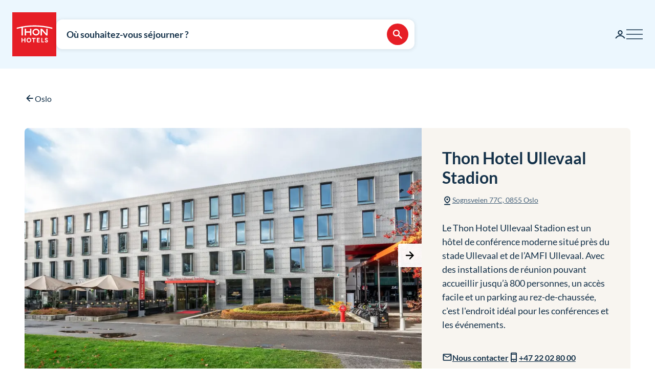

--- FILE ---
content_type: text/html; charset=utf-8
request_url: https://www.thonhotels.com/fr/hotels/norvege/oslo/thon-hotel-ullevaal-stadion/
body_size: 66302
content:


<!doctype html>
<html lang="fr">
    <head>
        <meta charset="utf-8" />
        <title>Thon Hotel Ullevaal Stadion | H&#xF4;tel de conf&#xE9;rence Oslo</title>
            <script nonce="aDece9UfkLRposjlMzHmLWAaf4t8IS5rqxzdw6xaWlk=" id="CookieConsent" src="https://policy.app.cookieinformation.com/uc.js" data-culture="FR" data-gcm-enabled="false" type="text/javascript" async></script>

        

<script nonce="aDece9UfkLRposjlMzHmLWAaf4t8IS5rqxzdw6xaWlk=">
    window.dataLayer = window.dataLayer || [];

window.dataLayer.push({"event":"ViewContent","ecommerce":{"detail":{"products":[{"brand":"","category":"Oslo","price":0,"quantity":0,"id":"OSLULL","name":"Thon Hotel Ullevaal Stadion"}]}},"availability":{"content_ids":["OSLULL"],"city":"Oslo","region":"Oslo","country":"Norway","numberOfAdults":1,"numberOfChildren":0}},{"event":"authentication","user":{"userId":"43b319a19fad45563bb0f0d4a6bdd4147924567cd528853b0b0409109978e621","isAuthenticated":false}});
    (function (w, d, s, l, i) {
        w[l] = w[l] || []; w[l].push({
            'gtm.start':
                new Date().getTime(), event: 'gtm.js'
        }); var f = d.getElementsByTagName(s)[0],
            j = d.createElement(s), dl = l != 'dataLayer' ? '&l=' + l : ''; j.async = true; j.src =
                'https://analytics.thonhotels.com/gtm.js?id=' + i + dl; var n = d.querySelector('[nonce]');
        n && j.setAttribute('nonce', n.nonce || n.getAttribute('nonce')); f.parentNode.insertBefore(j, f);
    })(window, document, 'script', 'dataLayer', 'GTM-PQLC5K9F');

</script>

        <script nonce="aDece9UfkLRposjlMzHmLWAaf4t8IS5rqxzdw6xaWlk=" src="/bundles/amplitude.js"></script>
<script nonce="aDece9UfkLRposjlMzHmLWAaf4t8IS5rqxzdw6xaWlk=" src="/bundles/amplitude-session-replay-plugin.js"></script>
<script nonce="aDece9UfkLRposjlMzHmLWAaf4t8IS5rqxzdw6xaWlk=" src="/bundles/amplitude-experiment.js"></script>
<script nonce="aDece9UfkLRposjlMzHmLWAaf4t8IS5rqxzdw6xaWlk=">
// Initialize Session Replay Plugin
            if (window.sessionReplay) {
                const sessionReplayTracking = window.sessionReplay.plugin({
                    serverZone: 'EU'
                });
                window.amplitude.add(sessionReplayTracking);
            }
// Initialize Amplitude Experiment SDK
            if (window.Experiment) {
                window.amplitudeExperiment = window.Experiment.initializeWithAmplitudeAnalytics('d5f8828f98f457202297bd2a82b155d9', {
                    serverZone: 'eu',
                    fetchOnStart: true,
                    automaticExposureTracking: true
                });
            }
const amplitudeOptions = {"serverZone":"EU","fetchRemoteConfig":true,"logLevel":1,"appVersion":"6.26.1","deviceId":"93a30be2-a00a-1c08-41ef-26a07cc9da7a","userId":"","autocapture":{"attribution":{"excludeReferrers":["api.vipps.no","auth.thon.no","id.thon.no","checkoutshopper-live.adyen.com","login.thonhotels.no","thonhotels.com","thonhotels.no"]},"pageViews":false,"sessions":true,"formInteractions":false,"fileDownloads":true,"elementInteractions":false}};
const amplitudePublicKey = 'd5f8828f98f457202297bd2a82b155d9';
 window.amplitudeTracking = {};
 window.amplitudeTracking.events = [];
 window.amplitudeTracking.trackBasedOn = function(basedOnEventType, eventType, eventProperties) {
        const basedOnEvent = window.amplitudeTracking.events[basedOnEventType];
        
        if (basedOnEvent) {
            const evt = structuredClone(basedOnEvent);
            evt.event_type = eventType;
            if (eventProperties) {
                for (const [key, value] of Object.entries(eventProperties)) {
                    evt.event_properties[key] = value;
                }
            }
            window.amplitude.track(evt);
        }
 };
let clickBaseEvent = 'Page Viewed'
document.addEventListener('click', function (e) {
  let ampClickElem = e.target.closest('[data-amp-click]');
  if (!ampClickElem) {
     return;
  }
  
  let clickName = ampClickElem.dataset.ampClick;
  let clickProps = ampClickElem.dataset.ampProperties;
  let clickEvent = {};
  
  if (clickProps) {
     clickEvent = JSON.parse(clickProps.replaceAll("'", "\""));
  }
  
  clickEvent['Click Name'] = clickName;
  
  if (e.target.id) {
     clickEvent['Element Id'] = e.target.id;
  }
  
  window.amplitudeTracking.trackBasedOn(clickBaseEvent, 'Element Clicked', clickEvent);
});
let changedBaseEvent = 'Page Viewed';
let focusTimestamp = new Date();
document.addEventListener('focus', function (e) {
  if (['TEXTAREA','SELECT','INPUT'].indexOf(e.target.tagName) !== -1) {
     focusTimestamp = new Date();
  }
});

document.addEventListener('change', function (e) {
  let ampChangeElem = e.target.closest('[data-amp-change]');
  if (!ampChangeElem) {
     return;
  }
  
  let changeName = ampChangeElem.dataset.ampChange;
  let changeProps = ampChangeElem.dataset.ampProperties;
  let changeEvent = {};
  if (changeProps) {
     changeEvent = JSON.parse(changeProps.replaceAll("'", "\""));
  }
  changeEvent['Change Name'] = changeName; 
  changeEvent['Input Time Used'] = Math.round((new Date() - focusTimestamp) / 1000);  
  
  if (e.target.id) {
     changeEvent['Element Id'] = e.target.id;
  }

  if (e.target.name) {
    changeEvent['Element Name'] = e.target.name;
  }

  window.amplitudeTracking.trackBasedOn(changedBaseEvent, 'Element Changed', changeEvent);
});
let evt;
evt = {"event_type":"Page Viewed","event_properties":{"Login Status":"Guest","Project":"Thon Hotels Web","Page ID":"1166","Page Title":"Thon Hotel Ullevaal Stadion","Page Language":"French","Page Type":"Hotel Page","Page URL":"https://www.thonhotels.com/fr/hotels/norvege/oslo/thon-hotel-ullevaal-stadion/","Page Path":"/fr/hotels/norvege/oslo/thon-hotel-ullevaal-stadion/"}};
window.amplitudeTracking.events['Page Viewed'] = evt;
window.amplitude.track(evt);
</script>


        <meta name="viewport" content="width=device-width,initial-scale=1" />
<meta name="format-detection" content="telephone=no">

<link href="https://www.thonhotels.no/hoteller/norge/oslo/thon-hotel-ullevaal-stadion/" hreflang="no" rel="alternate"></link><link href="https://www.thonhotels.com/hotels/norway/oslo/thon-hotel-ullevaal-stadion/" hreflang="en" rel="alternate"></link><link href="https://www.thonhotels.com/fr/les-hotels/norvege/oslo/thon-hotel-ullevaal-stadion/" hreflang="fr" rel="alternate"></link><link href="https://www.thonhotels.com/de/hotels/norwegen/oslo/thon-hotel-ullevaal-stadion/" hreflang="de" rel="alternate"></link><link href="https://www.thonhotels.com/nl/hotels/noorwegen/oslo/thon-hotel-ullevaal-stadion/" hreflang="nl" rel="alternate"></link><link href="https://www.thonhotels.com/sv/hotell/norge/oslo/thon-partner-hotel-ullevaal-stadion/" hreflang="sv" rel="alternate"></link><link href="https://www.thonhotels.com/da/hoteller/norge/oslo/thon-hotel-ullevaal-stadion/" hreflang="da" rel="alternate"></link>
<link href="https://www.thonhotels.com/fr/les-hotels/norvege/oslo/thon-hotel-ullevaal-stadion/" rel="canonical"></link>
<meta content="H&amp;#244;tel de conf&amp;#233;rence moderne avec acc&amp;#232;s direct au stade Ullevaal, &amp;#224; Oslo. R&amp;#233;servez sur thonhotels.no pour obtenir le prix le plus bas garanti." name="description"></meta>
<meta content="1166" name="pageID"></meta>


<!-- Open graph -->
<meta property="og:title" content="Thon Hotel Ullevaal Stadion | H&#xF4;tel de conf&#xE9;rence Oslo" />
<meta property="og:description" content="H&#xF4;tel de conf&#xE9;rence moderne avec acc&#xE8;s direct au stade Ullevaal, &#xE0; Oslo. R&#xE9;servez sur thonhotels.no pour obtenir le prix le plus bas garanti." />
<meta property="og:type" content="website" />  
<meta property="og:url" content="https://www.thonhotels.com/fr/les-hotels/norvege/oslo/thon-hotel-ullevaal-stadion/" />
<meta property="og:image" content="https://www.thonhotels.com/UI/thon-hotels-logo.png"/>
<meta property="og:site_name" content="Thon Hotels" />
<meta property="og:locale" content="fr_FR" />

<!-- Twitter cards -->
<meta name="twitter:card" content="summary"/>
<meta name="twitter:site" content="https://twitter.com/thonhotels" />


<link rel="stylesheet" href="/bundles/core.css?v=p8XkoBe1mvz-P0ois9kvFUwXyLLYeVIKK64nLsOlbFg">
<link rel="stylesheet" href="/bundles/main.css?v=0Vclpq_3GfzpfzbaWGqL3EzSsc1j10fgOK_qmMjx6eg">
    <link rel="stylesheet" href="/bundles/map.css?v=giAVMXWuYofi9KbZqBpVIFAB3Mm1SAFqYQpffGvRv0k">

<!-- Preload fonts -->
<link rel="preload" as="font" href="/UI/Fonts/lato-regular.woff2" type="font/woff2" crossorigin="anonymous">
<link rel="preload" as="font" href="/UI/Fonts/lato-bold.woff2" type="font/woff2" crossorigin="anonymous">
<link rel="preload" as="font" href="/UI/Fonts/lato-italic.woff2" type="font/woff2" crossorigin="anonymous">

<!-- Touch icons and favicons -->
<link rel="apple-touch-icon" sizes="180x180" href="/UI/favicons/apple-touch-icon.png">
<link rel="icon" type="image/png" sizes="32x32" href="/UI/favicons/favicon-32x32.png">
<link rel="icon" type="image/png" sizes="16x16" href="/UI/favicons/favicon-16x16.png">
<link rel="mask-icon" href="/UI/favicons/safari-pinned-tab.svg" color="#e61e26">
<link rel="shortcut icon" href="/favicon.ico">
<meta name="msapplication-TileColor" content="#ffffff">
<meta name="msapplication-config" content="/UI/favicons/browserconfig.xml">
<meta name="theme-color" content="#ffffff">

        
    









        


<script nonce="aDece9UfkLRposjlMzHmLWAaf4t8IS5rqxzdw6xaWlk=">
    (function () {
        const searchButtons = document.querySelectorAll('.search-dialog__submit-btn');
        searchButtons.forEach((item) => {
            item.addEventListener('click', function () {
                window._mfq = window._mfq || [];
                _mfq.push(['activateFeedback', '3IB0025kP0aJGybRPGcirg']);
            });
        });
    })();
</script>


        
<script nonce="aDece9UfkLRposjlMzHmLWAaf4t8IS5rqxzdw6xaWlk=" src="https://www.google.com/recaptcha/enterprise.js?render=6Lc4nHUqAAAAAITpR6_TdI9i2rhnuXWA4lAK5FhP" async></script>

        
    

        
        
        

    <script nonce="aDece9UfkLRposjlMzHmLWAaf4t8IS5rqxzdw6xaWlk=" type="application/ld+json">
        {"@context":"https://schema.org","@type":"Hotel","name":"Thon Hotel Ullevaal Stadion","description":"H\u00F4tel de conf\u00E9rence moderne avec acc\u00E8s direct au stade Ullevaal, \u00E0 Oslo. R\u00E9servez sur thonhotels.no pour obtenir le prix le plus bas garanti.","identifier":"OSLULL","image":{"@type":"ImageObject","url":"https://dam.thon.com/transform/b8ec1a0c-5e92-4d0e-b8b9-bcfde80036fc/Thon_Partner_Hotel_Ulleval_Stadion_Fasade?io=transform%3Afill%2Cwidth%3A1100%2Cheight%3A619\u0026format=webp","contentUrl":"https://dam.thon.com/transform/b8ec1a0c-5e92-4d0e-b8b9-bcfde80036fc/Thon_Partner_Hotel_Ulleval_Stadion_Fasade?io=transform%3Afill%2Cwidth%3A1100%2Cheight%3A619\u0026format=webp"},"url":"https://www.thonhotels.com/fr/les-hotels/norvege/oslo/thon-hotel-ullevaal-stadion/","address":{"@type":"PostalAddress","addressCountry":"NO","addressLocality":"Oslo","addressRegion":"Oslo","postalCode":"0855","streetAddress":"Sognsveien 77C"},"geo":{"@type":"GeoCoordinates","latitude":"59.94985","longitude":"10.73624"},"photo":{"@type":"ImageObject","url":"https://dam.thon.com/transform/b8ec1a0c-5e92-4d0e-b8b9-bcfde80036fc/Thon_Partner_Hotel_Ulleval_Stadion_Fasade?io=transform%3Afill%2Cwidth%3A1100%2Cheight%3A619\u0026format=webp","contentUrl":"https://dam.thon.com/transform/b8ec1a0c-5e92-4d0e-b8b9-bcfde80036fc/Thon_Partner_Hotel_Ulleval_Stadion_Fasade?io=transform%3Afill%2Cwidth%3A1100%2Cheight%3A619\u0026format=webp"},"telephone":"\u002B47 22028000","priceRange":"\u00C0 partir de NOK 1\u202F221 par nuit\u00E9e"}
    </script>
    <script nonce="aDece9UfkLRposjlMzHmLWAaf4t8IS5rqxzdw6xaWlk=" type="application/ld+json">
        {"@context":"https://schema.org","@type":"Organization","name":"Thon Hotels","url":"https://www.thonhotels.com/fr/","logo":{"@type":"ImageObject","url":"https://www.thonhotels.com/fr/UI/thon-hotels-logo.png","contentUrl":"https://www.thonhotels.com/fr/UI/thon-hotels-logo.png"}}
    </script>

        <link rel="manifest" href="/UI/favicons/site.webmanifest">
    </head>
    <body class="hotelPage  ">
        <nav aria-label="Accéder au contenu">
            <a href="#content" class="sr-only sr-only--selectable">Aller directement au contenu</a>
        </nav>
        

<!-- Google Tag Manager -->
<noscript>
    <iframe src="https://analytics.thonhotels.com/ns.html?id=GTM-PQLC5K9F"
            height="0" width="0" style="display:none;visibility:hidden"></iframe>
</noscript>

        


        <div class="site-grid">
        <!-- Page start-->
            <dialog class="modal-dialog modal-dialog--fullscreen" id="fullscreen">
                <div class="modal-dialog__content">
                    <form method="dialog">
                        <button type="submit" class="modal-dialog__close" aria-label="Fermez">
                            <svg class="icon icon--primary icon--24" aria-hidden="true"><use href="/UI/Icons/svg-sprite.svg#ic-close-24"></use></svg>
                        </button>
                    <input name="__RequestVerificationToken" type="hidden" value="CfDJ8KPEBhU4JblFhGIzpieb_6skFK4S6-5eg2_UZwrAsp5SLMUos7dD1GqNU4pav6t0qcbSLnjXtHhbrWkheW6vdE0TxxYt774kw5Ad5FMXbHTn51tFZ2TMlmwS2swl9Ku2JDMENBUyIwoi6Tlv50pLO5o" /></form>
                    <div class="modal-dialog__content-inner">
                    </div>
                </div>
            </dialog>

            <!-- Site messages -->
            

            

            

            





                
            
<header class="global-header">
    <a href="/fr/" class="global-header__logo" aria-label="Thon Hotels">
    <svg class="global-header__logo-symbol" aria-hidden="true" width="86" height="86" viewBox="0 0 100 100" fill="none" xmlns="http://www.w3.org/2000/svg">
    <path d="M100 0H0V100H100V0Z" fill="#E61E26" />
<path d="M40.494 43.4215H31.3229V37.4956H28.3247V52.5221H31.3229V46.2081H40.494V52.5221H43.457V37.4956H40.494V43.4215Z" fill="white" />
<path d="M77.2842 48.5362L67.6898 37.4956H64.3389V52.4868H67.3018V41.4815L76.8962 52.4868H80.2472V37.4956H77.2842V48.5362Z" fill="white" />
<path d="M62.0815 45.0087C62.0815 49.2415 58.413 52.6983 53.9333 52.6983C49.4183 52.6983 45.7852 49.2415 45.7852 45.0087C45.7852 40.7759 49.4536 37.3191 53.9333 37.3191C58.413 37.3191 62.0815 40.7406 62.0815 45.0087ZM59.0832 45.0087C59.0832 42.2926 56.7552 40.1057 53.898 40.1057C51.0409 40.1057 48.7128 42.2926 48.7128 45.0087C48.7128 47.7247 51.0409 49.9117 53.898 49.9117C56.7552 49.9117 59.0832 47.6895 59.0832 45.0087Z" fill="white" />
<path d="M90.7937 34.8147C77.7426 31.3932 64.2329 29.6648 50.6174 29.6648C37.0018 29.6648 23.4921 31.3932 10.441 34.8147L10.1235 34.8853V37.8129L10.6879 37.6719C14.0389 36.79 17.4604 35.9787 20.8819 35.3438V52.5219H23.986V34.7442C32.7338 33.2274 41.6227 32.4514 50.5821 32.4514C64.1271 32.4514 77.5662 34.2151 90.5468 37.6366L91.1112 37.7777V34.8853L90.7937 34.8147Z" fill="white" />
<path d="M27.7604 62.1163H22.8574V58.1304H20.8115V68.3949H22.8574V64.0563H27.7604V68.3949H29.8415V58.1304H27.7604V62.1163Z" fill="white" />
<path d="M37.7779 57.9187C36.2612 57.9187 34.9208 58.4478 33.9331 59.4355C32.9808 60.3878 32.4517 61.7635 32.4517 63.245C32.4517 64.7265 32.9808 66.1021 33.9331 67.0898C34.8855 68.0774 36.2612 68.6065 37.7779 68.6065C40.8467 68.6065 43.1042 66.349 43.1042 63.245C43.1042 60.1762 40.882 57.9187 37.7779 57.9187ZM40.9525 63.245C40.9525 65.2556 39.6474 66.6665 37.7779 66.6665C35.9085 66.6665 34.6033 65.2556 34.6033 63.245C34.6033 61.2344 35.9085 59.8587 37.7779 59.8587C39.6474 59.8587 40.9525 61.2344 40.9525 63.245Z" fill="white" />
<path d="M44.4092 60.0351H47.7249V68.3949H49.7707V60.0351H53.1217V58.1304H44.4092V60.0351Z" fill="white" />
<path d="M55.8027 68.3949H62.0814V66.4902H57.8486V64.0916H61.5876V62.1515H57.8486V60.0351H62.0814V58.1304H55.8027V68.3949Z" fill="white" />
<path d="M67.9718 58.1304H65.8906V68.3949H71.8166V66.4902H67.9718V58.1304Z" fill="white" />
<path d="M77.9192 62.2573C76.7199 61.834 76.1556 61.5871 76.1556 60.8111C76.1556 60.1409 76.5788 59.7529 77.2843 59.7529C78.0251 59.7529 78.4836 60.2467 78.5189 60.9875V61.0228H80.6V60.9875C80.5295 59.0122 79.3654 57.9187 77.3549 57.9187C76.3672 57.9187 75.5559 58.2009 74.9563 58.8005C74.3919 59.3649 74.0744 60.1057 74.0744 61.0228C74.0744 62.5748 74.921 63.4919 77.0374 64.1621C78.3425 64.5854 78.8363 65.0087 78.8363 65.6436C78.8363 66.3138 78.3072 66.7723 77.5312 66.7723C76.5083 66.7723 75.9792 66.2432 75.9439 65.2556V65.2203H73.8628V65.2556C73.9333 67.3367 75.2737 68.6065 77.496 68.6065C78.4836 68.6065 79.3302 68.3243 79.9298 67.7952C80.5647 67.2309 80.9175 66.4549 80.9175 65.5025C80.8822 63.8799 80.0356 62.9981 77.9192 62.2573Z" fill="white" />

</svg>

</a>

    



<div class="global-header__search">
    <button class="global-header__search-trigger _jsShowDialog" type="button">

            <span class="u-hide-for-medium-down">Où souhaitez-vous séjourner ?</span>

        <span class="u-hide-for-medium">Trouver un hôtel</span>
        <span class="global-header__search-trigger-icon">
            <svg class="icon icon--inverse icon--24" aria-hidden="true"><use href="/UI/Icons/svg-sprite.svg#ic-search-24"></use></svg>
        </span>
    </button>

</div>


<dialog id="searchDialog"
        class="search-dialog is-hotel"
        data-bodyclass="is-dialog"
        aria-label="Recherche d&#x27;h&#xF4;tel">

    <div id="searchLoaderModal"
         class="modal modal--loader"
         data-slow-response-text="Cela a pris un peu de temps et peut être dû au trafic intense que nous connaissons actuellement. Ne pas rafraîchir la page. Votre demande est en cours de traitement.">
        <div class="modal__background"></div>
        <div class="modal__content" role="dialog">
            <div class="loader u-text-center">
                <div class="loader__svg">
    <iframe width="65" height="65" frameborder="0" aria-hidden="true" src="/UI/Illustrations/animated-suitcase.svg"></iframe>
</div>

                <p class="loader__message">We are searching for available rooms for you…</p>
            </div>
        </div>
    </div>

    <header class="search-dialog__header">
        <a href="/" class="search-dialog__logo" aria-label="Thon Hotels">
            <svg class="global-header__logo-symbol" aria-hidden="true" width="86" height="86" viewBox="0 0 100 100" fill="none" xmlns="http://www.w3.org/2000/svg">
    <path d="M100 0H0V100H100V0Z" fill="#E61E26" />
<path d="M40.494 43.4215H31.3229V37.4956H28.3247V52.5221H31.3229V46.2081H40.494V52.5221H43.457V37.4956H40.494V43.4215Z" fill="white" />
<path d="M77.2842 48.5362L67.6898 37.4956H64.3389V52.4868H67.3018V41.4815L76.8962 52.4868H80.2472V37.4956H77.2842V48.5362Z" fill="white" />
<path d="M62.0815 45.0087C62.0815 49.2415 58.413 52.6983 53.9333 52.6983C49.4183 52.6983 45.7852 49.2415 45.7852 45.0087C45.7852 40.7759 49.4536 37.3191 53.9333 37.3191C58.413 37.3191 62.0815 40.7406 62.0815 45.0087ZM59.0832 45.0087C59.0832 42.2926 56.7552 40.1057 53.898 40.1057C51.0409 40.1057 48.7128 42.2926 48.7128 45.0087C48.7128 47.7247 51.0409 49.9117 53.898 49.9117C56.7552 49.9117 59.0832 47.6895 59.0832 45.0087Z" fill="white" />
<path d="M90.7937 34.8147C77.7426 31.3932 64.2329 29.6648 50.6174 29.6648C37.0018 29.6648 23.4921 31.3932 10.441 34.8147L10.1235 34.8853V37.8129L10.6879 37.6719C14.0389 36.79 17.4604 35.9787 20.8819 35.3438V52.5219H23.986V34.7442C32.7338 33.2274 41.6227 32.4514 50.5821 32.4514C64.1271 32.4514 77.5662 34.2151 90.5468 37.6366L91.1112 37.7777V34.8853L90.7937 34.8147Z" fill="white" />
<path d="M27.7604 62.1163H22.8574V58.1304H20.8115V68.3949H22.8574V64.0563H27.7604V68.3949H29.8415V58.1304H27.7604V62.1163Z" fill="white" />
<path d="M37.7779 57.9187C36.2612 57.9187 34.9208 58.4478 33.9331 59.4355C32.9808 60.3878 32.4517 61.7635 32.4517 63.245C32.4517 64.7265 32.9808 66.1021 33.9331 67.0898C34.8855 68.0774 36.2612 68.6065 37.7779 68.6065C40.8467 68.6065 43.1042 66.349 43.1042 63.245C43.1042 60.1762 40.882 57.9187 37.7779 57.9187ZM40.9525 63.245C40.9525 65.2556 39.6474 66.6665 37.7779 66.6665C35.9085 66.6665 34.6033 65.2556 34.6033 63.245C34.6033 61.2344 35.9085 59.8587 37.7779 59.8587C39.6474 59.8587 40.9525 61.2344 40.9525 63.245Z" fill="white" />
<path d="M44.4092 60.0351H47.7249V68.3949H49.7707V60.0351H53.1217V58.1304H44.4092V60.0351Z" fill="white" />
<path d="M55.8027 68.3949H62.0814V66.4902H57.8486V64.0916H61.5876V62.1515H57.8486V60.0351H62.0814V58.1304H55.8027V68.3949Z" fill="white" />
<path d="M67.9718 58.1304H65.8906V68.3949H71.8166V66.4902H67.9718V58.1304Z" fill="white" />
<path d="M77.9192 62.2573C76.7199 61.834 76.1556 61.5871 76.1556 60.8111C76.1556 60.1409 76.5788 59.7529 77.2843 59.7529C78.0251 59.7529 78.4836 60.2467 78.5189 60.9875V61.0228H80.6V60.9875C80.5295 59.0122 79.3654 57.9187 77.3549 57.9187C76.3672 57.9187 75.5559 58.2009 74.9563 58.8005C74.3919 59.3649 74.0744 60.1057 74.0744 61.0228C74.0744 62.5748 74.921 63.4919 77.0374 64.1621C78.3425 64.5854 78.8363 65.0087 78.8363 65.6436C78.8363 66.3138 78.3072 66.7723 77.5312 66.7723C76.5083 66.7723 75.9792 66.2432 75.9439 65.2556V65.2203H73.8628V65.2556C73.9333 67.3367 75.2737 68.6065 77.496 68.6065C78.4836 68.6065 79.3302 68.3243 79.9298 67.7952C80.5647 67.2309 80.9175 66.4549 80.9175 65.5025C80.8822 63.8799 80.0356 62.9981 77.9192 62.2573Z" fill="white" />

</svg>

        </a>
        <form class="search-dialog__close-form" method="dialog">
            <button class="btn btn--icon-only" type="submit" aria-label="Fermer">
                <svg class="icon icon--primary" aria-hidden="true"><use href="/UI/Icons/svg-sprite.svg#ic-close-24"></use></svg>
            </button>
        <input name="__RequestVerificationToken" type="hidden" value="CfDJ8KPEBhU4JblFhGIzpieb_6skFK4S6-5eg2_UZwrAsp5SLMUos7dD1GqNU4pav6t0qcbSLnjXtHhbrWkheW6vdE0TxxYt774kw5Ad5FMXbHTn51tFZ2TMlmwS2swl9Ku2JDMENBUyIwoi6Tlv50pLO5o" /></form>
    </header>

    <form id="search_form" novalidate action="/fr/les-hotels/recherche/" data-ajax method="post" rel="nofollow" data-target="#search_validation_errors" data-indicator="#searchLoaderModal">
    </form>

    <div class="search-dialog__content _jsSearchDialog" data-form="search_form">
            <input type="hidden" name="Rooms[0].SelectedRoom" />
                <div class="search-dialog__menu">
                    <h2 class="sr-only">Choisissez entre des réservations d'hôtel régulières, des réservations avec des points bonus ou des calendriers à bas prix.</h2>
                    <button class="search-dialog__menu-btn" type="button" aria-pressed=true data-dialogclass="is-hotel">Hôtel</button>
                        <button class="search-dialog__menu-btn" type="button" aria-pressed=false data-dialogclass="is-points" data-ispoints>Hébergement en prime</button>
                        <button class="search-dialog__menu-btn" type="button" aria-pressed="false" data-dialogclass="is-calendar" data-ispoints>Priskalender</button>
                </div>
            <input type="hidden" name="IsPointsSearch" value="false" />
            <div class="search-dialog__points">
                <form autocomplete='off' action="/fr/SearchDialogPoints" method="post" data-ajax data-target data-swap="outerHTML" data-indicator data-submitonview>
                    <input name="pageId" type="hidden" value="1166" />
                    <input name="language" type="hidden" value="fr" />
                </form>
            </div>

        

<div class="search-dialog__primary _jsCloseOnLostFocus" data-autocomplete >
    <div class="search-dialog__input search-dialog__input--hotel _jsActiveOnFocus is-done">
        <input type="hidden" name="SearchPageId" value="1166" />
        <label class="search-dialog__input-label" for="search-dialog-input">O&#xF9; souhaitez-vous s&#xE9;journer ?</label>
        <input class="search-dialog__input-field amp-unmask"
               type="search"
               id="search-dialog-input"
               name="HotelSearch"
               value="Thon Hotel Ullevaal Stadion, Oslo" 
               placeholder="H&#xF4;tel ou ville"
               autofocus
               role="combobox"
               autocomplete="off"
               aria-autocomplete="list"
               aria-expanded="false"
               aria-controls="searchDialogHotels"
               data-validationinput-for="SearchPageId">
    </div>
    <div class="field-validation-error is-hidden" data-validationmessage-for="SearchPageId"></div>

    <div class="search-dialog__panel search-dialog__panel--hotels" id="searchDialogHotels" hidden>
        <div class="search-autocomplete__no-hits" data-nohits hidden>D&#xE9;sol&#xE9;s, nous ne trouvons ni le lieu ni l&#x2019;h&#xF4;tel</div>
        <ul class="search-autocomplete">
                <li class="search-autocomplete__item destination" data-search-terms="&#xC5;l " data-value="2251" hidden>
                    <button class="search-autocomplete__item-btn" type="button" tabindex="-1">&#xC5;l (1 h&#xF4;tel)</button>
                </li>
                <li class="search-autocomplete__item destination" data-search-terms="&#xC5;lesund Molde" data-value="885" hidden>
                    <button class="search-autocomplete__item-btn" type="button" tabindex="-1">&#xC5;lesund (2 h&#xF4;tels)</button>
                </li>
                <li class="search-autocomplete__item destination" data-search-terms="Alta Hammerfest" data-value="892" hidden>
                    <button class="search-autocomplete__item-btn" type="button" tabindex="-1">Alta (1 h&#xF4;tel)</button>
                </li>
                <li class="search-autocomplete__item destination" data-search-terms="Andenes " data-value="20725" hidden>
                    <button class="search-autocomplete__item-btn" type="button" tabindex="-1">Andenes (1 h&#xF4;tel)</button>
                </li>
                <li class="search-autocomplete__item destination" data-search-terms="Arendal " data-value="905" hidden>
                    <button class="search-autocomplete__item-btn" type="button" tabindex="-1">Arendal (1 h&#xF4;tel)</button>
                </li>
                <li class="search-autocomplete__item destination" data-search-terms="Asker " data-value="927" hidden>
                    <button class="search-autocomplete__item-btn" type="button" tabindex="-1">Asker (1 h&#xF4;tel)</button>
                </li>
                <li class="search-autocomplete__item destination" data-search-terms="Bergen " data-value="934" hidden>
                    <button class="search-autocomplete__item-btn" type="button" tabindex="-1">Bergen (4 h&#xF4;tels)</button>
                </li>
                <li class="search-autocomplete__item destination" data-search-terms="Bod&#xF8; " data-value="965" hidden>
                    <button class="search-autocomplete__item-btn" type="button" tabindex="-1">Bod&#xF8; (2 h&#xF4;tels)</button>
                </li>
                <li class="search-autocomplete__item destination" data-search-terms="Br&#xF8;nn&#xF8;ysund " data-value="975" hidden>
                    <button class="search-autocomplete__item-btn" type="button" tabindex="-1">Br&#xF8;nn&#xF8;ysund (2 h&#xF4;tels)</button>
                </li>
                <li class="search-autocomplete__item destination" data-search-terms="Bruxelles " data-value="1417" hidden>
                    <button class="search-autocomplete__item-btn" type="button" tabindex="-1">Bruxelles (7 h&#xF4;tels)</button>
                </li>
                <li class="search-autocomplete__item destination" data-search-terms="Drammen " data-value="92814" hidden>
                    <button class="search-autocomplete__item-btn" type="button" tabindex="-1">Drammen (1 h&#xF4;tel)</button>
                </li>
                <li class="search-autocomplete__item destination" data-search-terms="Elverum " data-value="60819" hidden>
                    <button class="search-autocomplete__item-btn" type="button" tabindex="-1">Elverum (2 h&#xF4;tels)</button>
                </li>
                <li class="search-autocomplete__item destination" data-search-terms="Fl&#xE5; " data-value="1002" hidden>
                    <button class="search-autocomplete__item-btn" type="button" tabindex="-1">Fl&#xE5; (1 h&#xF4;tel)</button>
                </li>
                <li class="search-autocomplete__item destination" data-search-terms="Fosnav&#xE5;g &#xC5;lesund M&#xE5;l&#xF8;y" data-value="1013" hidden>
                    <button class="search-autocomplete__item-btn" type="button" tabindex="-1">Fosnav&#xE5;g (1 h&#xF4;tel)</button>
                </li>
                <li class="search-autocomplete__item destination" data-search-terms="Gardermoen Oslo lufthavn, Oslo airport" data-value="1021" hidden>
                    <button class="search-autocomplete__item-btn" type="button" tabindex="-1">Gardermoen (2 h&#xF4;tels)</button>
                </li>
                <li class="search-autocomplete__item destination" data-search-terms="G&#xF6;teborg Sverige" data-value="80173" hidden>
                    <button class="search-autocomplete__item-btn" type="button" tabindex="-1">G&#xF6;teborg (1 h&#xF4;tel)</button>
                </li>
                <li class="search-autocomplete__item destination" data-search-terms="Halden " data-value="1035" hidden>
                    <button class="search-autocomplete__item-btn" type="button" tabindex="-1">Halden (1 h&#xF4;tel)</button>
                </li>
                <li class="search-autocomplete__item destination" data-search-terms="Hamar " data-value="53509" hidden>
                    <button class="search-autocomplete__item-btn" type="button" tabindex="-1">Hamar (1 h&#xF4;tel)</button>
                </li>
                <li class="search-autocomplete__item destination" data-search-terms="Hammerfest Alta" data-value="1042" hidden>
                    <button class="search-autocomplete__item-btn" type="button" tabindex="-1">Hammerfest (1 h&#xF4;tel)</button>
                </li>
                <li class="search-autocomplete__item destination" data-search-terms="Harstad " data-value="1056" hidden>
                    <button class="search-autocomplete__item-btn" type="button" tabindex="-1">Harstad (1 h&#xF4;tel)</button>
                </li>
                <li class="search-autocomplete__item destination" data-search-terms="Haugesund " data-value="1063" hidden>
                    <button class="search-autocomplete__item-btn" type="button" tabindex="-1">Haugesund (1 h&#xF4;tel)</button>
                </li>
                <li class="search-autocomplete__item destination" data-search-terms="Horten " data-value="20196" hidden>
                    <button class="search-autocomplete__item-btn" type="button" tabindex="-1">Horten (1 h&#xF4;tel)</button>
                </li>
                <li class="search-autocomplete__item destination" data-search-terms="Kautokeino " data-value="1073" hidden>
                    <button class="search-autocomplete__item-btn" type="button" tabindex="-1">Kautokeino (1 h&#xF4;tel)</button>
                </li>
                <li class="search-autocomplete__item destination" data-search-terms="Kirkenes " data-value="1077" hidden>
                    <button class="search-autocomplete__item-btn" type="button" tabindex="-1">Kirkenes (1 h&#xF4;tel)</button>
                </li>
                <li class="search-autocomplete__item destination" data-search-terms="Kristiansand " data-value="1084" hidden>
                    <button class="search-autocomplete__item-btn" type="button" tabindex="-1">Kristiansand (3 h&#xF4;tels)</button>
                </li>
                <li class="search-autocomplete__item destination" data-search-terms="Kristiansund Molde" data-value="1098" hidden>
                    <button class="search-autocomplete__item-btn" type="button" tabindex="-1">Kristiansund (2 h&#xF4;tels)</button>
                </li>
                <li class="search-autocomplete__item destination" data-search-terms="Levanger " data-value="1105" hidden>
                    <button class="search-autocomplete__item-btn" type="button" tabindex="-1">Levanger (1 h&#xF4;tel)</button>
                </li>
                <li class="search-autocomplete__item destination" data-search-terms="Lillestr&#xF8;m " data-value="1111" hidden>
                    <button class="search-autocomplete__item-btn" type="button" tabindex="-1">Lillestr&#xF8;m (2 h&#xF4;tels)</button>
                </li>
                <li class="search-autocomplete__item destination" data-search-terms="Lofoten Svolv&#xE6;r" data-value="1347" hidden>
                    <button class="search-autocomplete__item-btn" type="button" tabindex="-1">Lofoten (2 h&#xF4;tels)</button>
                </li>
                <li class="search-autocomplete__item destination" data-search-terms="L&#xF8;renskog " data-value="1128" hidden>
                    <button class="search-autocomplete__item-btn" type="button" tabindex="-1">L&#xF8;renskog (1 h&#xF4;tel)</button>
                </li>
                <li class="search-autocomplete__item destination" data-search-terms="M&#xE5;l&#xF8;y " data-value="20723" hidden>
                    <button class="search-autocomplete__item-btn" type="button" tabindex="-1">M&#xE5;l&#xF8;y (1 h&#xF4;tel)</button>
                </li>
                <li class="search-autocomplete__item destination" data-search-terms="Mo i Rana " data-value="89260" hidden>
                    <button class="search-autocomplete__item-btn" type="button" tabindex="-1">Mo i Rana (1 h&#xF4;tel)</button>
                </li>
                <li class="search-autocomplete__item destination" data-search-terms="Molde " data-value="1135" hidden>
                    <button class="search-autocomplete__item-btn" type="button" tabindex="-1">Molde (1 h&#xF4;tel)</button>
                </li>
                <li class="search-autocomplete__item destination" data-search-terms="Narvik " data-value="20445" hidden>
                    <button class="search-autocomplete__item-btn" type="button" tabindex="-1">Narvik (1 h&#xF4;tel)</button>
                </li>
                <li class="search-autocomplete__item destination" data-search-terms="Norheimsund " data-value="1144" hidden>
                    <button class="search-autocomplete__item-btn" type="button" tabindex="-1">Norheimsund (1 h&#xF4;tel)</button>
                </li>
                <li class="search-autocomplete__item destination" data-search-terms="Notodden " data-value="88892" hidden>
                    <button class="search-autocomplete__item-btn" type="button" tabindex="-1">Notodden (1 h&#xF4;tel)</button>
                </li>
                <li class="search-autocomplete__item destination" data-search-terms="Oslo " data-value="1158" hidden>
                    <button class="search-autocomplete__item-btn" type="button" tabindex="-1">Oslo (16 h&#xF4;tels)</button>
                </li>
                <li class="search-autocomplete__item destination" data-search-terms="Otta " data-value="2515" hidden>
                    <button class="search-autocomplete__item-btn" type="button" tabindex="-1">Otta (1 h&#xF4;tel)</button>
                </li>
                <li class="search-autocomplete__item destination" data-search-terms="Rotterdam " data-value="1464" hidden>
                    <button class="search-autocomplete__item-btn" type="button" tabindex="-1">Rotterdam (1 h&#xF4;tel)</button>
                </li>
                <li class="search-autocomplete__item destination" data-search-terms="Sandnes " data-value="1267" hidden>
                    <button class="search-autocomplete__item-btn" type="button" tabindex="-1">Sandnes (1 h&#xF4;tel)</button>
                </li>
                <li class="search-autocomplete__item destination" data-search-terms="Sandvika " data-value="1274" hidden>
                    <button class="search-autocomplete__item-btn" type="button" tabindex="-1">Sandvika (1 h&#xF4;tel)</button>
                </li>
                <li class="search-autocomplete__item destination" data-search-terms="Selbu Trondheim" data-value="78087" hidden>
                    <button class="search-autocomplete__item-btn" type="button" tabindex="-1">Selbu (1 h&#xF4;tel)</button>
                </li>
                <li class="search-autocomplete__item destination" data-search-terms="Skeikampen Otta Hamar" data-value="1283" hidden>
                    <button class="search-autocomplete__item-btn" type="button" tabindex="-1">Skeikampen (1 h&#xF4;tel)</button>
                </li>
                <li class="search-autocomplete__item destination" data-search-terms="Ski " data-value="1297" hidden>
                    <button class="search-autocomplete__item-btn" type="button" tabindex="-1">Ski (1 h&#xF4;tel)</button>
                </li>
                <li class="search-autocomplete__item destination" data-search-terms="Skien " data-value="1308" hidden>
                    <button class="search-autocomplete__item-btn" type="button" tabindex="-1">Skien (1 h&#xF4;tel)</button>
                </li>
                <li class="search-autocomplete__item destination" data-search-terms="Sor&#xF8; K&#xF8;benhavn Danmark Copenhagen" data-value="76341" hidden>
                    <button class="search-autocomplete__item-btn" type="button" tabindex="-1">Sor&#xF8; (1 h&#xF4;tel)</button>
                </li>
                <li class="search-autocomplete__item destination" data-search-terms="Sotra Bergen" data-value="86476" hidden>
                    <button class="search-autocomplete__item-btn" type="button" tabindex="-1">Sotra (1 h&#xF4;tel)</button>
                </li>
                <li class="search-autocomplete__item destination" data-search-terms="Stavanger " data-value="1320" hidden>
                    <button class="search-autocomplete__item-btn" type="button" tabindex="-1">Stavanger (3 h&#xF4;tels)</button>
                </li>
                <li class="search-autocomplete__item destination" data-search-terms="Stockholm Sverige" data-value="63426" hidden>
                    <button class="search-autocomplete__item-btn" type="button" tabindex="-1">Stockholm (2 h&#xF4;tels)</button>
                </li>
                <li class="search-autocomplete__item destination" data-search-terms="Taastrup K&#xF8;benhavn Danmark Copenhagen" data-value="68460" hidden>
                    <button class="search-autocomplete__item-btn" type="button" tabindex="-1">Taastrup (1 h&#xF4;tel)</button>
                </li>
                <li class="search-autocomplete__item destination" data-search-terms="T&#xF8;nsberg " data-value="1359" hidden>
                    <button class="search-autocomplete__item-btn" type="button" tabindex="-1">T&#xF8;nsberg (1 h&#xF4;tel)</button>
                </li>
                <li class="search-autocomplete__item destination" data-search-terms="Troms&#xF8; " data-value="1368" hidden>
                    <button class="search-autocomplete__item-btn" type="button" tabindex="-1">Troms&#xF8; (2 h&#xF4;tels)</button>
                </li>
                <li class="search-autocomplete__item destination" data-search-terms="Trondheim " data-value="1379" hidden>
                    <button class="search-autocomplete__item-btn" type="button" tabindex="-1">Trondheim (2 h&#xF4;tels)</button>
                </li>
                <li class="search-autocomplete__item destination" data-search-terms="Verdal " data-value="52604" hidden>
                    <button class="search-autocomplete__item-btn" type="button" tabindex="-1">Verdal (1 h&#xF4;tel)</button>
                </li>
                <li class="search-autocomplete__item destination" data-search-terms="Vester&#xE5;len " data-value="72246" hidden>
                    <button class="search-autocomplete__item-btn" type="button" tabindex="-1">Vester&#xE5;len (1 h&#xF4;tel)</button>
                </li>
                <li class="search-autocomplete__item destination" data-search-terms="Vinstra G&#xE5;l&#xE5;" data-value="71928" hidden>
                    <button class="search-autocomplete__item-btn" type="button" tabindex="-1">Vinstra (1 h&#xF4;tel)</button>
                </li>
                <li class="search-autocomplete__item hotel" data-search-terms=" Thon Hotel Central Elverum " data-value="60821" hidden>
                    <button class="search-autocomplete__item-btn" type="button" tabindex="-1"> Thon Hotel Central, Elverum</button>
                </li>
                <li class="search-autocomplete__item hotel" data-search-terms="Hotel Bristol Oslo " data-value="1172" hidden>
                    <button class="search-autocomplete__item-btn" type="button" tabindex="-1">Hotel Bristol, Oslo</button>
                </li>
                <li class="search-autocomplete__item hotel" data-search-terms="Stanhope Hotel Brussels by Thon Hotels Bruxelles " data-value="1443" hidden>
                    <button class="search-autocomplete__item-btn" type="button" tabindex="-1">Stanhope Hotel Brussels by Thon Hotels, Bruxelles</button>
                </li>
                <li class="search-autocomplete__item hotel" data-search-terms="Thon Hotel &#xC5;lesund Molde" data-value="52127" hidden>
                    <button class="search-autocomplete__item-btn" type="button" tabindex="-1">Thon Hotel &#xC5;lesund</button>
                </li>
                <li class="search-autocomplete__item hotel" data-search-terms="Thon Hotel Alta Hammerfest" data-value="893" hidden>
                    <button class="search-autocomplete__item-btn" type="button" tabindex="-1">Thon Hotel Alta</button>
                </li>
                <li class="search-autocomplete__item hotel" data-search-terms="Thon Hotel Andrikken Andenes " data-value="20726" hidden>
                    <button class="search-autocomplete__item-btn" type="button" tabindex="-1">Thon Hotel Andrikken, Andenes</button>
                </li>
                <li class="search-autocomplete__item hotel" data-search-terms="Thon Hotel Arena Lillestr&#xF8;m " data-value="1112" hidden>
                    <button class="search-autocomplete__item-btn" type="button" tabindex="-1">Thon Hotel Arena, Lillestr&#xF8;m</button>
                </li>
                <li class="search-autocomplete__item hotel" data-search-terms="Thon Hotel Arendal " data-value="906" hidden>
                    <button class="search-autocomplete__item-btn" type="button" tabindex="-1">Thon Hotel Arendal</button>
                </li>
                <li class="search-autocomplete__item hotel" data-search-terms="Thon Hotel Asker " data-value="928" hidden>
                    <button class="search-autocomplete__item-btn" type="button" tabindex="-1">Thon Hotel Asker</button>
                </li>
                <li class="search-autocomplete__item hotel" data-search-terms="Thon Hotel Astoria Oslo " data-value="1222" hidden>
                    <button class="search-autocomplete__item-btn" type="button" tabindex="-1">Thon Hotel Astoria, Oslo</button>
                </li>
                <li class="search-autocomplete__item hotel" data-search-terms="Thon Hotel Backlund Levanger " data-value="1106" hidden>
                    <button class="search-autocomplete__item-btn" type="button" tabindex="-1">Thon Hotel Backlund, Levanger</button>
                </li>
                <li class="search-autocomplete__item hotel" data-search-terms="Thon Hotel Baronen &#xC5;lesund Molde" data-value="20808" hidden>
                    <button class="search-autocomplete__item-btn" type="button" tabindex="-1">Thon Hotel Baronen, &#xC5;lesund</button>
                </li>
                <li class="search-autocomplete__item hotel" data-search-terms="Thon Hotel Bergen Airport " data-value="951" hidden>
                    <button class="search-autocomplete__item-btn" type="button" tabindex="-1">Thon Hotel Bergen Airport</button>
                </li>
                <li class="search-autocomplete__item hotel" data-search-terms="Thon Hotel Bj&#xF8;rneparken Fl&#xE5; " data-value="1003" hidden>
                    <button class="search-autocomplete__item-btn" type="button" tabindex="-1">Thon Hotel Bj&#xF8;rneparken, Fl&#xE5;</button>
                </li>
                <li class="search-autocomplete__item hotel" data-search-terms="Thon Hotel Bristol Bergen " data-value="942" hidden>
                    <button class="search-autocomplete__item-btn" type="button" tabindex="-1">Thon Hotel Bristol Bergen</button>
                </li>
                <li class="search-autocomplete__item hotel" data-search-terms="Thon Hotel Bristol Stephanie Bruxelles " data-value="1437" hidden>
                    <button class="search-autocomplete__item-btn" type="button" tabindex="-1">Thon Hotel Bristol Stephanie, Bruxelles</button>
                </li>
                <li class="search-autocomplete__item hotel" data-search-terms="Thon Hotel Br&#xF8;nn&#xF8;ysund " data-value="982" hidden>
                    <button class="search-autocomplete__item-btn" type="button" tabindex="-1">Thon Hotel Br&#xF8;nn&#xF8;ysund</button>
                </li>
                <li class="search-autocomplete__item hotel" data-search-terms="Thon Hotel Brussels Airport Bruxelles " data-value="1432" hidden>
                    <button class="search-autocomplete__item-btn" type="button" tabindex="-1">Thon Hotel Brussels Airport, Bruxelles</button>
                </li>
                <li class="search-autocomplete__item hotel" data-search-terms="Thon Hotel Brussels City Centre Bruxelles " data-value="1451" hidden>
                    <button class="search-autocomplete__item-btn" type="button" tabindex="-1">Thon Hotel Brussels City Centre, Bruxelles</button>
                </li>
                <li class="search-autocomplete__item hotel" data-search-terms="Thon Hotel Cecil Oslo " data-value="1251" hidden>
                    <button class="search-autocomplete__item-btn" type="button" tabindex="-1">Thon Hotel Cecil, Oslo</button>
                </li>
                <li class="search-autocomplete__item hotel" data-search-terms="Thon Hotel Dockyard G&#xF6;teborg Sverige" data-value="80174" hidden>
                    <button class="search-autocomplete__item-btn" type="button" tabindex="-1">Thon Hotel Dockyard, G&#xF6;teborg</button>
                </li>
                <li class="search-autocomplete__item hotel" data-search-terms="Thon Hotel Drammen " data-value="92815" hidden>
                    <button class="search-autocomplete__item-btn" type="button" tabindex="-1">Thon Hotel Drammen</button>
                </li>
                <li class="search-autocomplete__item hotel" data-search-terms="Thon Hotel Elgstua Elverum " data-value="60820" hidden>
                    <button class="search-autocomplete__item-btn" type="button" tabindex="-1">Thon Hotel Elgstua, Elverum</button>
                </li>
                <li class="search-autocomplete__item hotel" data-search-terms="Thon Hotel EU Bruxelles " data-value="1419" hidden>
                    <button class="search-autocomplete__item-btn" type="button" tabindex="-1">Thon Hotel EU, Bruxelles</button>
                </li>
                <li class="search-autocomplete__item hotel" data-search-terms="Thon Hotel Europa Oslo " data-value="1228" hidden>
                    <button class="search-autocomplete__item-btn" type="button" tabindex="-1">Thon Hotel Europa, Oslo</button>
                </li>
                <li class="search-autocomplete__item hotel" data-search-terms="Thon Hotel Fosnav&#xE5;g &#xC5;lesund M&#xE5;l&#xF8;y" data-value="1014" hidden>
                    <button class="search-autocomplete__item-btn" type="button" tabindex="-1">Thon Hotel Fosnav&#xE5;g</button>
                </li>
                <li class="search-autocomplete__item hotel" data-search-terms="Thon Hotel Gardermoen Oslo lufthavn, Oslo airport" data-value="1031" hidden>
                    <button class="search-autocomplete__item-btn" type="button" tabindex="-1">Thon Hotel Gardermoen</button>
                </li>
                <li class="search-autocomplete__item hotel" data-search-terms="Thon Hotel Gyldenl&#xF8;ve Oslo " data-value="1258" hidden>
                    <button class="search-autocomplete__item-btn" type="button" tabindex="-1">Thon Hotel Gyldenl&#xF8;ve, Oslo</button>
                </li>
                <li class="search-autocomplete__item hotel" data-search-terms="Thon Hotel Halden " data-value="1036" hidden>
                    <button class="search-autocomplete__item-btn" type="button" tabindex="-1">Thon Hotel Halden</button>
                </li>
                <li class="search-autocomplete__item hotel" data-search-terms="Thon Hotel Hallingdal &#xC5;l " data-value="2261" hidden>
                    <button class="search-autocomplete__item-btn" type="button" tabindex="-1">Thon Hotel Hallingdal, &#xC5;l</button>
                </li>
                <li class="search-autocomplete__item hotel" data-search-terms="Thon Hotel Hammerfest Alta" data-value="1048" hidden>
                    <button class="search-autocomplete__item-btn" type="button" tabindex="-1">Thon Hotel Hammerfest</button>
                </li>
                <li class="search-autocomplete__item hotel" data-search-terms="Thon Hotel Harstad " data-value="1057" hidden>
                    <button class="search-autocomplete__item-btn" type="button" tabindex="-1">Thon Hotel Harstad</button>
                </li>
                <li class="search-autocomplete__item hotel" data-search-terms="Thon Hotel H&#xF8;je Taastrup K&#xF8;benhavn Danmark Copenhagen" data-value="68461" hidden>
                    <button class="search-autocomplete__item-btn" type="button" tabindex="-1">Thon Hotel H&#xF8;je Taastrup</button>
                </li>
                <li class="search-autocomplete__item hotel" data-search-terms="Thon Hotel Horten  " data-value="20197" hidden>
                    <button class="search-autocomplete__item-btn" type="button" tabindex="-1">Thon Hotel Horten </button>
                </li>
                <li class="search-autocomplete__item hotel" data-search-terms="Thon Hotel H&#xF8;yers Skien " data-value="1309" hidden>
                    <button class="search-autocomplete__item-btn" type="button" tabindex="-1">Thon Hotel H&#xF8;yers, Skien</button>
                </li>
                <li class="search-autocomplete__item hotel" data-search-terms="Thon Hotel Kautokeino " data-value="1074" hidden>
                    <button class="search-autocomplete__item-btn" type="button" tabindex="-1">Thon Hotel Kautokeino</button>
                </li>
                <li class="search-autocomplete__item hotel" data-search-terms="Thon Hotel Kirkenes " data-value="1078" hidden>
                    <button class="search-autocomplete__item-btn" type="button" tabindex="-1">Thon Hotel Kirkenes</button>
                </li>
                <li class="search-autocomplete__item hotel" data-search-terms="Thon Hotel Kristiansand " data-value="1085" hidden>
                    <button class="search-autocomplete__item-btn" type="button" tabindex="-1">Thon Hotel Kristiansand</button>
                </li>
                <li class="search-autocomplete__item hotel" data-search-terms="Thon Hotel Kristiansund Molde" data-value="1099" hidden>
                    <button class="search-autocomplete__item-btn" type="button" tabindex="-1">Thon Hotel Kristiansund</button>
                </li>
                <li class="search-autocomplete__item hotel" data-search-terms="Thon Hotel Kungsbron Stockholm Sverige" data-value="63510" hidden>
                    <button class="search-autocomplete__item-btn" type="button" tabindex="-1">Thon Hotel Kungsbron, Stockholm</button>
                </li>
                <li class="search-autocomplete__item hotel" data-search-terms="Thon Hotel Lillestr&#xF8;m " data-value="1120" hidden>
                    <button class="search-autocomplete__item-btn" type="button" tabindex="-1">Thon Hotel Lillestr&#xF8;m</button>
                </li>
                <li class="search-autocomplete__item hotel" data-search-terms="Thon Hotel Linne Oslo " data-value="1213" hidden>
                    <button class="search-autocomplete__item-btn" type="button" tabindex="-1">Thon Hotel Linne, Oslo</button>
                </li>
                <li class="search-autocomplete__item hotel" data-search-terms="Thon Hotel Lofoten Svolv&#xE6;r" data-value="1348" hidden>
                    <button class="search-autocomplete__item-btn" type="button" tabindex="-1">Thon Hotel Lofoten</button>
                </li>
                <li class="search-autocomplete__item hotel" data-search-terms="Thon Hotel M&#xE5;l&#xF8;y " data-value="20724" hidden>
                    <button class="search-autocomplete__item-btn" type="button" tabindex="-1">Thon Hotel M&#xE5;l&#xF8;y</button>
                </li>
                <li class="search-autocomplete__item hotel" data-search-terms="Thon Hotel Maritim Stavanger " data-value="1321" hidden>
                    <button class="search-autocomplete__item-btn" type="button" tabindex="-1">Thon Hotel Maritim, Stavanger</button>
                </li>
                <li class="search-autocomplete__item hotel" data-search-terms="Thon Hotel Mo i Rana " data-value="89261" hidden>
                    <button class="search-autocomplete__item-btn" type="button" tabindex="-1">Thon Hotel Mo i Rana</button>
                </li>
                <li class="search-autocomplete__item hotel" data-search-terms="Thon Hotel Moldefjord " data-value="1136" hidden>
                    <button class="search-autocomplete__item-btn" type="button" tabindex="-1">Thon Hotel Moldefjord</button>
                </li>
                <li class="search-autocomplete__item hotel" data-search-terms="Thon Hotel Munch Oslo " data-value="1245" hidden>
                    <button class="search-autocomplete__item-btn" type="button" tabindex="-1">Thon Hotel Munch, Oslo</button>
                </li>
                <li class="search-autocomplete__item hotel" data-search-terms="Thon Hotel Narvik " data-value="20446" hidden>
                    <button class="search-autocomplete__item-btn" type="button" tabindex="-1">Thon Hotel Narvik</button>
                </li>
                <li class="search-autocomplete__item hotel" data-search-terms="Thon Hotel Nidaros Trondheim " data-value="1407" hidden>
                    <button class="search-autocomplete__item-btn" type="button" tabindex="-1">Thon Hotel Nidaros, Trondheim</button>
                </li>
                <li class="search-autocomplete__item hotel" data-search-terms="Thon Hotel Nordlys Bod&#xF8; " data-value="967" hidden>
                    <button class="search-autocomplete__item-btn" type="button" tabindex="-1">Thon Hotel Nordlys, Bod&#xF8;</button>
                </li>
                <li class="search-autocomplete__item hotel" data-search-terms="Thon Hotel Norge Kristiansand " data-value="50767" hidden>
                    <button class="search-autocomplete__item-btn" type="button" tabindex="-1">Thon Hotel Norge, Kristiansand</button>
                </li>
                <li class="search-autocomplete__item hotel" data-search-terms="Thon Hotel Notodden " data-value="88894" hidden>
                    <button class="search-autocomplete__item-btn" type="button" tabindex="-1">Thon Hotel Notodden</button>
                </li>
                <li class="search-autocomplete__item hotel" data-search-terms="Thon Hotel Opera Oslo " data-value="2007" hidden>
                    <button class="search-autocomplete__item-btn" type="button" tabindex="-1">Thon Hotel Opera, Oslo</button>
                </li>
                <li class="search-autocomplete__item hotel" data-search-terms="Thon Hotel Orion Bergen " data-value="935" hidden>
                    <button class="search-autocomplete__item-btn" type="button" tabindex="-1">Thon Hotel Orion, Bergen</button>
                </li>
                <li class="search-autocomplete__item hotel" data-search-terms="Thon Hotel Oslo Airport Gardermoen Oslo lufthavn, Oslo airport" data-value="1022" hidden>
                    <button class="search-autocomplete__item-btn" type="button" tabindex="-1">Thon Hotel Oslo Airport, Gardermoen</button>
                </li>
                <li class="search-autocomplete__item hotel" data-search-terms="Thon Hotel Oslofjord Sandvika " data-value="1275" hidden>
                    <button class="search-autocomplete__item-btn" type="button" tabindex="-1">Thon Hotel Oslofjord, Sandvika</button>
                </li>
                <li class="search-autocomplete__item hotel" data-search-terms="Thon Hotel Otta " data-value="2618" hidden>
                    <button class="search-autocomplete__item-btn" type="button" tabindex="-1">Thon Hotel Otta</button>
                </li>
                <li class="search-autocomplete__item hotel" data-search-terms="Thon Hotel Panorama Oslo " data-value="1238" hidden>
                    <button class="search-autocomplete__item-btn" type="button" tabindex="-1">Thon Hotel Panorama, Oslo</button>
                </li>
                <li class="search-autocomplete__item hotel" data-search-terms="Thon Hotel Parken Kristiansand " data-value="21120" hidden>
                    <button class="search-autocomplete__item-btn" type="button" tabindex="-1">Thon Hotel Parken, Kristiansand</button>
                </li>
                <li class="search-autocomplete__item hotel" data-search-terms="Thon Hotel Polar Troms&#xF8; " data-value="1373" hidden>
                    <button class="search-autocomplete__item-btn" type="button" tabindex="-1">Thon Hotel Polar, Troms&#xF8;</button>
                </li>
                <li class="search-autocomplete__item hotel" data-search-terms="Thon Hotel Rosenkrantz Bergen " data-value="957" hidden>
                    <button class="search-autocomplete__item-btn" type="button" tabindex="-1">Thon Hotel Rosenkrantz Bergen</button>
                </li>
                <li class="search-autocomplete__item hotel" data-search-terms="Thon Hotel Rosenkrantz Oslo " data-value="1159" hidden>
                    <button class="search-autocomplete__item-btn" type="button" tabindex="-1">Thon Hotel Rosenkrantz Oslo</button>
                </li>
                <li class="search-autocomplete__item hotel" data-search-terms="Thon Hotel Rotterdam " data-value="1465" hidden>
                    <button class="search-autocomplete__item-btn" type="button" tabindex="-1">Thon Hotel Rotterdam</button>
                </li>
                <li class="search-autocomplete__item hotel" data-search-terms="Thon Hotel Saga Haugesund " data-value="1064" hidden>
                    <button class="search-autocomplete__item-btn" type="button" tabindex="-1">Thon Hotel Saga, Haugesund</button>
                </li>
                <li class="search-autocomplete__item hotel" data-search-terms="Thon Hotel Sandven Norheimsund " data-value="1145" hidden>
                    <button class="search-autocomplete__item-btn" type="button" tabindex="-1">Thon Hotel Sandven, Norheimsund</button>
                </li>
                <li class="search-autocomplete__item hotel" data-search-terms="Thon Hotel Selbusj&#xF8;en Trondheim" data-value="78088" hidden>
                    <button class="search-autocomplete__item-btn" type="button" tabindex="-1">Thon Hotel Selbusj&#xF8;en</button>
                </li>
                <li class="search-autocomplete__item hotel" data-search-terms="Thon Hotel Skagen Bod&#xF8; " data-value="58146" hidden>
                    <button class="search-autocomplete__item-btn" type="button" tabindex="-1">Thon Hotel Skagen, Bod&#xF8;</button>
                </li>
                <li class="search-autocomplete__item hotel" data-search-terms="Thon Hotel Skeikampen Otta Hamar" data-value="2259" hidden>
                    <button class="search-autocomplete__item-btn" type="button" tabindex="-1">Thon Hotel Skeikampen</button>
                </li>
                <li class="search-autocomplete__item hotel" data-search-terms="Thon Hotel Ski " data-value="1298" hidden>
                    <button class="search-autocomplete__item-btn" type="button" tabindex="-1">Thon Hotel Ski</button>
                </li>
                <li class="search-autocomplete__item hotel" data-search-terms="Thon Hotel Slottsparken Oslo " data-value="1180" hidden>
                    <button class="search-autocomplete__item-btn" type="button" tabindex="-1">Thon Hotel Slottsparken, Oslo</button>
                </li>
                <li class="search-autocomplete__item hotel" data-search-terms="Thon Hotel Sn&#xF8; L&#xF8;renskog " data-value="62552" hidden>
                    <button class="search-autocomplete__item-btn" type="button" tabindex="-1">Thon Hotel Sn&#xF8;, L&#xF8;renskog</button>
                </li>
                <li class="search-autocomplete__item hotel" data-search-terms="Thon Hotel Sor&#xF8; K&#xF8;benhavn Danmark Copenhagen" data-value="76477" hidden>
                    <button class="search-autocomplete__item-btn" type="button" tabindex="-1">Thon Hotel Sor&#xF8;</button>
                </li>
                <li class="search-autocomplete__item hotel" data-search-terms="Thon Hotel Sortland Vester&#xE5;len " data-value="71405" hidden>
                    <button class="search-autocomplete__item-btn" type="button" tabindex="-1">Thon Hotel Sortland, Vester&#xE5;len</button>
                </li>
                <li class="search-autocomplete__item hotel" data-search-terms="Thon Hotel Spectrum Oslo " data-value="1206" hidden>
                    <button class="search-autocomplete__item-btn" type="button" tabindex="-1">Thon Hotel Spectrum, Oslo</button>
                </li>
                <li class="search-autocomplete__item hotel" data-search-terms="Thon Hotel Stavanger " data-value="2291" hidden>
                    <button class="search-autocomplete__item-btn" type="button" tabindex="-1">Thon Hotel Stavanger</button>
                </li>
                <li class="search-autocomplete__item hotel" data-search-terms="Thon Hotel Stavanger Forum " data-value="57824" hidden>
                    <button class="search-autocomplete__item-btn" type="button" tabindex="-1">Thon Hotel Stavanger Forum</button>
                </li>
                <li class="search-autocomplete__item hotel" data-search-terms="Thon Hotel Storgata Kristiansund Molde" data-value="17957" hidden>
                    <button class="search-autocomplete__item-btn" type="button" tabindex="-1">Thon Hotel Storgata, Kristiansund</button>
                </li>
                <li class="search-autocomplete__item hotel" data-search-terms="Thon Hotel Storo Oslo " data-value="21733" hidden>
                    <button class="search-autocomplete__item-btn" type="button" tabindex="-1">Thon Hotel Storo, Oslo</button>
                </li>
                <li class="search-autocomplete__item hotel" data-search-terms="Thon Hotel Straume Sotra Bergen" data-value="86477" hidden>
                    <button class="search-autocomplete__item-btn" type="button" tabindex="-1">Thon Hotel Straume, Sotra</button>
                </li>
                <li class="search-autocomplete__item hotel" data-search-terms="Thon Hotel Svolv&#xE6;r Lofoten Svolv&#xE6;r" data-value="55598" hidden>
                    <button class="search-autocomplete__item-btn" type="button" tabindex="-1">Thon Hotel Svolv&#xE6;r, Lofoten</button>
                </li>
                <li class="search-autocomplete__item hotel" data-search-terms="Thon Hotel Terminus Oslo " data-value="1189" hidden>
                    <button class="search-autocomplete__item-btn" type="button" tabindex="-1">Thon Hotel Terminus, Oslo</button>
                </li>
                <li class="search-autocomplete__item hotel" data-search-terms="Thon Hotel T&#xF8;nsberg Brygge " data-value="1360" hidden>
                    <button class="search-autocomplete__item-btn" type="button" tabindex="-1">Thon Hotel T&#xF8;nsberg Brygge</button>
                </li>
                <li class="search-autocomplete__item hotel" data-search-terms="Thon Hotel Torghatten Br&#xF8;nn&#xF8;ysund " data-value="976" hidden>
                    <button class="search-autocomplete__item-btn" type="button" tabindex="-1">Thon Hotel Torghatten, Br&#xF8;nn&#xF8;ysund</button>
                </li>
                <li class="search-autocomplete__item hotel" data-search-terms="Thon Hotel Troms&#xF8; " data-value="1369" hidden>
                    <button class="search-autocomplete__item-btn" type="button" tabindex="-1">Thon Hotel Troms&#xF8;</button>
                </li>
                <li class="search-autocomplete__item hotel" data-search-terms="Thon Hotel Trondheim " data-value="1396" hidden>
                    <button class="search-autocomplete__item-btn" type="button" tabindex="-1">Thon Hotel Trondheim</button>
                </li>
                <li class="search-autocomplete__item hotel" data-search-terms="Thon Hotel Ullevaal Stadion Oslo " data-value="1166" hidden>
                    <button class="search-autocomplete__item-btn" type="button" tabindex="-1">Thon Hotel Ullevaal Stadion, Oslo</button>
                </li>
                <li class="search-autocomplete__item hotel" data-search-terms="Thon Hotel Vasa Stockholm Sverige" data-value="79373" hidden>
                    <button class="search-autocomplete__item-btn" type="button" tabindex="-1">Thon Hotel Vasa, Stockholm</button>
                </li>
                <li class="search-autocomplete__item hotel" data-search-terms="Thon Hotel Verdal " data-value="52614" hidden>
                    <button class="search-autocomplete__item-btn" type="button" tabindex="-1">Thon Hotel Verdal</button>
                </li>
                <li class="search-autocomplete__item hotel" data-search-terms="Thon Hotel Victoria Hamar " data-value="53514" hidden>
                    <button class="search-autocomplete__item-btn" type="button" tabindex="-1">Thon Hotel Victoria Hamar</button>
                </li>
                <li class="search-autocomplete__item hotel" data-search-terms="Thon Hotel Vika Atrium Oslo " data-value="1200" hidden>
                    <button class="search-autocomplete__item-btn" type="button" tabindex="-1">Thon Hotel Vika Atrium, Oslo</button>
                </li>
                <li class="search-autocomplete__item hotel" data-search-terms="Thon Hotel Vinstra G&#xE5;l&#xE5;" data-value="71930" hidden>
                    <button class="search-autocomplete__item-btn" type="button" tabindex="-1">Thon Hotel Vinstra</button>
                </li>
                <li class="search-autocomplete__item hotel" data-search-terms="Thon Partner Hotel Sandnes " data-value="1268" hidden>
                    <button class="search-autocomplete__item-btn" type="button" tabindex="-1">Thon Partner Hotel Sandnes</button>
                </li>
                <li class="search-autocomplete__item hotel" data-search-terms="Thon Residence Florence Bruxelles " data-value="57526" hidden>
                    <button class="search-autocomplete__item-btn" type="button" tabindex="-1">Thon Residence Florence, Bruxelles</button>
                </li>
                <li class="search-autocomplete__item hotel" data-search-terms="Thon Residence Parnasse Bruxelles " data-value="1420" hidden>
                    <button class="search-autocomplete__item-btn" type="button" tabindex="-1">Thon Residence Parnasse, Bruxelles</button>
                </li>
        </ul>
    </div>
</div>



        <div class="search-dialog__secondary">
                
<div class="search-dialog__dates _jsCloseOnLostFocus">
    <button class="search-dialog__input is-done _jsShowOnFocus _jsToggleOnClick" type="button" aria-expanded="false" aria-controls="searchDialogDatepicker" data-validationinput-for="CheckOutDate">
        <span class="search-dialog__input-label">Date</span>
        <span class="search-dialog__input-field">Arrivée/Départ</span>
    </button>

    <div class="field-validation-error is-hidden" data-validationmessage-for="CheckInDate"></div>
    <div class="field-validation-error is-hidden" data-validationmessage-for="CheckOutDate"></div>

    <div class="search-dialog__panel search-dialog__panel--datepicker" id="searchDialogDatepicker" hidden>
        <div class="datepicker" data-maxdate="2028-01-13" data-mindate="2026-02-01" data-chosenarrival="{0}, date d'arrivée sélectionnée" data-chosendeparture="{0}, date de départ sélectionnée">
            <div class="datepicker__nav">
                <button class="datepicker__nav-btn datepicker__nav-btn--prev" type="button" aria-label="Le mois dernier">
                    <svg class="icon icon--primary" aria-hidden="true"><use href="/UI/Icons/svg-sprite.svg#ic-chevron-left-24"></use></svg>
                </button>
                <button class="datepicker__nav-btn datepicker__nav-btn--next" type="button" aria-label="Le mois prochain">
                    <svg class="icon icon--primary" aria-hidden="true"><use href="/UI/Icons/svg-sprite.svg#ic-chevron-right-24"></use></svg>
                </button>
            </div>
            <div class="datepicker__calendar">
                <input type="hidden" name="CheckInDate" value="" aria-label="{0}, date d'arrivée sélectionnée, " />
                <input type="hidden" name="CheckOutDate" value="" aria-label="{0}, date de départ sélectionnée, " />
                <template>
                    <table class="datepicker__month">
                        <caption></caption>
                        <thead>
                        </thead>
                        <tbody>
                        </tbody>
                    </table>
                </template>
            </div>
            <!-- Screen reader live region (visually hidden) -->
            <div class="datepicker__sr" aria-live="polite" aria-atomic="true" style="position:absolute;left:-9999px;width:1px;height:1px;overflow:hidden;">&nbsp;</div>
        </div>
    </div>
</div>

                
<div class="search-dialog__guests _jsCloseOnLostFocus"
     data-label-one-adult="{0} adulte"
     data-label-several-adults="{0} adultes"
     data-label-guests="{0} invités">
    <button class="search-dialog__input is-done _jsShowOnFocus _jsToggleOnClick _jsScrollOnExpand" type="button" aria-expanded="false" aria-controls="searchDialogGuests" data-validationinput-for="Rooms" data-scroll-target="#searchDialogGuests">
        <span class="search-dialog__input-label">Clients</span>
        <span class="search-dialog__input-field">1 adulte</span>
    </button>

    <div class="field-validation-error is-hidden" data-validationmessage-for="Rooms"></div>

    <div class="search-dialog__panel search-dialog__panel--guests" id="searchDialogGuests" hidden>
        <div class="guest-picker" tabindex="-1">
                <div class="guest-picker__room"
                     data-max-total="12"
                     data-max-points-total="2">
                    <div class="guest-picker__room-header"
                         data-label-room-header="Chambre {0}"
                         data-label-show-room="Afficher la chambre {0}"
                         data-label-remove-room="Supprimer la chambre {0}">
                        <h3 class="guest-picker__room-heading"></h3>
                        <div class="guest-picker__room-status"></div>
                        <button class="guest-picker__room-remove _jsRemoveRoom" aria-label="" hidden>Effacer</button>
                    </div>
                    <div class="number-picker">
                        <div class="number-picker__row">
                            <label for="adultGuest">Adultes</label>
                            <div class="number-picker__btns">
                                <button class="number-picker__btn _jsDecrease" type="button" aria-label="Supprimer un adulte" disabled>−</button>
                                <input class="number-picker__txt amp-unmask" id="adultGuest" type="text" readonly tabindex="-1" value="1" min="1" max="8" data-max="8" data-max-points="2" name="Rooms[0].Adults">
                                <button class="number-picker__btn _jsIncrease" type="button" aria-label="Ajouter un adulte">+</button>
                            </div>
                        </div>
                        <div class="number-picker__row">
                            <label for="childGuest">Enfant (4 – 12 ans)</label>
                            <div class="number-picker__btns">
                                <button class="number-picker__btn _jsDecrease" type="button" aria-label="Supprimer un enfant" disabled>−</button>
                                <input class="number-picker__txt amp-unmask" id="childGuest" type="text" readonly tabindex="-1" value="0" min="0" max="8" data-max="8" data-max-points="2" name="Rooms[0].Children">
                                <button class="number-picker__btn _jsIncrease" type="button" aria-label="Ajouter un enfant">+</button>
                            </div>
                        </div>
                        <div class="number-picker__row">
                            <label for="infantGuest">Enfant (0 – 3 ans)</label>
                            <div class="number-picker__btns">
                                <button class="number-picker__btn _jsDecrease" type="button" aria-label="Supprimer un bébé" disabled>−</button>
                                <input class="number-picker__txt amp-unmask" id="infantGuest" type="text" readonly tabindex="-1" value="0" min="0" max="4" data-max="4" data-max-points="2" name="Rooms[0].Infants">
                                <button class="number-picker__btn _jsIncrease" type="button" aria-label="Ajouter un bébé">+</button>
                            </div>
                        </div>
                    </div>
                </div>
            <div class="guest-picker__btn-row">
                <button class="link-btn link-btn--primary link-btn--no-underline link-btn--bold _jsAddRoom" type="button">
                    <svg class="icon icon--primary icon--20" aria-hidden="true"><use href="/UI/Icons/svg-sprite.svg#ic-add-24"></use></svg>
                    <span>Ajouter plusieurs chambres</span>
                </button>
                    <div class="m-t-24 _jsMoreRooms" hidden>Souhaitez-vous réserver plus de 9 chambres ou réserver pour des groupes ? <a class="u-text-primary" href="/fr/besoin-de-plus-de-9-chambres/">Nous contacter</a></div>
            </div>
        </div>
    </div>
</div>

        </div>


        <div class="search-dialog__submit">
            <form class="search-dialog__submit-cancel" rel="nofollow" method="dialog">
                <button class="link-btn link-btn--primary link-btn--bold link-btn--md" type="submit">Annulez</button>
            <input name="__RequestVerificationToken" type="hidden" value="CfDJ8KPEBhU4JblFhGIzpieb_6skFK4S6-5eg2_UZwrAsp5SLMUos7dD1GqNU4pav6t0qcbSLnjXtHhbrWkheW6vdE0TxxYt774kw5Ad5FMXbHTn51tFZ2TMlmwS2swl9Ku2JDMENBUyIwoi6Tlv50pLO5o" /></form>
            <button class="search-dialog__submit-btn" type="submit" data-amp-click="Search Clicked">
    <span class="search-dialog__submit-text">Rechercher</span>
    <svg class="icon icon--inverse icon--24" aria-hidden="true"><use href="/UI/Icons/svg-sprite.svg#ic-search-24"></use></svg>
</button>

        </div>

            <div class="search-dialog__discount">
                <div class="search-dialog__discount-type">
                    
    <form class="_jsCloseOnLostFocus" action="/fr/code-de-reduction/AddCode/" data-ajax method="post" data-once data-target data-swap="outerHTML">

        <input name="__RequestVerificationToken" type="hidden" value="CfDJ8KPEBhU4JblFhGIzpieb_6skFK4S6-5eg2_UZwrAsp5SLMUos7dD1GqNU4pav6t0qcbSLnjXtHhbrWkheW6vdE0TxxYt774kw5Ad5FMXbHTn51tFZ2TMlmwS2swl9Ku2JDMENBUyIwoi6Tlv50pLO5o" />
        <div class="is-hidden"><label for="comment4e96d3488ce042fa8edf4dab5effeaa6">Ce champ ne doit pas &#xEA;tre compl&#xE9;t&#xE9;</label><input name="token" type="hidden" value="639055104673833635"><input id="comment4e96d3488ce042fa8edf4dab5effeaa6" name="comment" type="text"></div>

        <button class="search-dialog__discount-btn _jsToggleAriaControls _jsScrollOnExpand" type="button" aria-expanded="false" aria-controls="campaignCode">
            <span>Code promotionnel</span>
            <svg class="icon icon--primary icon--32" aria-hidden="true"><use href="/UI/Icons/svg-sprite.svg#ic-chevron-down-24"></use></svg>
        </button>
        <div class="search-dialog__discount-panel" id="campaignCode" hidden>
            <div class="form-wrapper">
                <div class="form-row">
                    <div class="form-item form-item--half-margin">
                        <label class="label" for="promotionCode">Ajouter un code</label>
                        <input class="input"
                               id="promotionCode"
                               name="promotionCode"
                               type="text"
                               placeholder="Saisissez le code"
                               data-get-focus-on-submit />
                        <span class="field-validation-error field-validation-error--top-margin arrow-top field-validation-valid" data-valmsg-for="PromotionCodeNotFound" data-valmsg-replace="true"></span>
                    </div>
                </div>
                <div class="btn-row">
                    <button class="btn btn--primary btn--less-padding" type="submit">Ajouter</button>
                </div>
            </div>
        </div>
    </form>

                </div>
                <div class="search-dialog__discount-type">
                    

    <form class="_jsCloseOnLostFocus" action="/fr/contrat-de-lentreprise/addcompanycode" data-ajax method="post" data-once data-target data-swap="outerHTML">

        <input name="__RequestVerificationToken" type="hidden" value="CfDJ8KPEBhU4JblFhGIzpieb_6skFK4S6-5eg2_UZwrAsp5SLMUos7dD1GqNU4pav6t0qcbSLnjXtHhbrWkheW6vdE0TxxYt774kw5Ad5FMXbHTn51tFZ2TMlmwS2swl9Ku2JDMENBUyIwoi6Tlv50pLO5o" />
        <div class="is-hidden"><label for="commenta1bd9b77d7a04e93bf5ef3f27cc6c163">Ce champ ne doit pas &#xEA;tre compl&#xE9;t&#xE9;</label><input name="token" type="hidden" value="639055104673836406"><input id="commenta1bd9b77d7a04e93bf5ef3f27cc6c163" name="comment" type="text"></div>

        <button class="search-dialog__discount-btn _jsToggleAriaControls _jsScrollOnExpand" type="button" aria-expanded="false" aria-controls="agreementPrices">
                <span>Code d’accord</span>
            <svg class="icon icon--primary" aria-hidden="true"><use href="/UI/Icons/svg-sprite.svg#ic-chevron-down-24"></use></svg>
        </button>
        <div class="search-dialog__discount-panel" id="agreementPrices" hidden>
            <div class="form-wrapper">
                <div class="form-row">
                    <div class="form-item form-item--half-margin">
                        <label class="label" for="companyCode">Ajouter un code</label>
                        <input class="input"
                               id="companyCode"
                               name="companyCode"
                               type="text"
                               placeholder="Saisissez le code"
                               value=""
                               data-get-focus-on-submit />
                        <span class="field-validation-error field-validation-valid" data-valmsg-for="CompanyNotFound" data-valmsg-replace="true"></span>
                        <span class="field-validation-error field-validation-valid" data-valmsg-for="CompanyAlreadyAdded" data-valmsg-replace="true"></span>
                        <span class="field-validation-error field-validation-valid" data-valmsg-for="TooManyRequests" data-valmsg-replace="true"></span>
                    </div>
                </div>
                <div class="btn-row">
                    <button class="btn btn--primary btn--less-padding" type="submit">Activer le code de contrat</button>
                </div>
            </div>
        </div>
    </form>

                </div>
            </div>

        <div class="search-dialog__shortcuts" aria-hidden="true">
            <div class="search-dialog__shortcuts-items">
                    <button class="search-dialog__shortcut _jsPreSelectSearch" type="button" data-pageid="1417">
                            <span class="search-dialog__shortcut-image" aria-hidden="true">
                                <img src="/globalassets/hoteller/belgia/brussel/brussel-grand-place-destinasjon.jpg?quality=80&amp;format=webp&amp;rmode=Crop&amp;width=320&amp;height=180" alt="Soir&#xE9;e sur la Grand-Place au centre de Bruxelles">
                            </span>
                        <span class="search-dialog__shortcut-text">H&#xF4;tel &#xE0; Bruxelles</span>
                    </button>
                    <button class="search-dialog__shortcut _jsPreSelectSearch" type="button" data-pageid="1158">
                            <span class="search-dialog__shortcut-image" aria-hidden="true">
                                <img src="/siteassets/thon/thon-opplevelser/oslo-aker-brygge.jpg?quality=80&amp;format=webp&amp;rmode=Crop&amp;width=320&amp;height=180" alt="L&#x27;H&#xF4;tel de Ville d&#x27;Oslo, avec le fjord d&#x27;Oslo au premier plan, par une journ&#xE9;e ensoleill&#xE9;e.">
                            </span>
                        <span class="search-dialog__shortcut-text">H&#xF4;tel &#xE0; Oslo</span>
                    </button>
                    <button class="search-dialog__shortcut _jsPreSelectSearch" type="button" data-pageid="934">
                            <span class="search-dialog__shortcut-image" aria-hidden="true">
                                <img src="/globalassets/hoteller/norge/bergen/thon-hotel-orion/bergen-brygge.jpg?quality=80&amp;format=webp&amp;rmode=Crop&amp;width=320&amp;height=180" alt="Repas en plein air &#xE0; Bryggen pr&#xE8;s de nos h&#xF4;tels &#xE0; Bergen">
                            </span>
                        <span class="search-dialog__shortcut-text">H&#xF4;tels &#xE0; Bergen</span>
                    </button>
                    <button class="search-dialog__shortcut _jsPreSelectSearch" type="button" data-pageid="1379">
                            <span class="search-dialog__shortcut-image" aria-hidden="true">
                                <img src="/siteassets/artikler/by_trondheim/ting-a-gjore-i-trondheim/destinasjon-trondheim-bakklandet-handlegate-i-tron.jpg?quality=80&amp;format=webp&amp;rmode=Crop&amp;width=320&amp;height=180" alt="Bakklandet recouvert de neige &#xE0; Trondheim ">
                            </span>
                        <span class="search-dialog__shortcut-text">H&#xF4;tels &#xE0; Trondheim</span>
                    </button>
            </div>
        </div>

        <div class="search-dialog__calendar">
            


<form autocomplete='off' action="/fr/PriceCalendarFullBlock/Update" data-ajax method="post" data-target data-swap="outerHTML" data-indicator data-submitonview>
    <input name="pageId" type="hidden" value="1166" />
    <input name="blockId" type="hidden" value="" />
    <input name="language" type="hidden" value="fr" />
    <input name="adults" type="hidden" value="1" />
    <input name="children" type="hidden" value="0" />
    <input name="infants" type="hidden" value="0" />
    <input name="year" type="hidden" value="2026" />
    <input name="month" type="hidden" value="2" />
    <input name="checkInDate" type="hidden" value="2026-02-01" />
    <input name="checkOutDate" type="hidden" value="2026-02-02" />
    <input name="city" type="hidden" value="0" />
    <input name="hotel" type="hidden" value="0" />
    <input name="numberOfNights" type="hidden" value="1" />
</form>

        </div>

    </div>

    <div id="search_validation_errors">
    </div>

</dialog>


    


    
<nav class="global-header__menu">
    <ul class="global-header__menu-items">
            <li class="global-header__menu-item">
                <a class="global-header__menu-item-link" href="/fr/les-hotels/" aria-current=true>
                    Les h&#xF4;tels
                </a>
            </li>
            <li class="global-header__menu-item">
                <a class="global-header__menu-item-link" href="/fr/conferences/" >
                    Conf&#xE9;rences
                </a>
            </li>
            <li class="global-header__menu-item">
                <a class="global-header__menu-item-link" href="/fr/offres/" >
                    Offres
                </a>
            </li>
            <li class="global-header__menu-item">
                <a class="global-header__menu-item-link" href="/fr/thon-plus/membre/" >
                    THON&#x2B;
                </a>
            </li>
            <li class="global-header__menu-item">
                <a class="global-header__menu-item-link" href="/fr/inspiration/" >
                    Inspiration
                </a>
            </li>
            <li class="global-header__menu-item">
                <a class="global-header__menu-item-link" href="/fr/adventures/" >
                    Adventures
                </a>
            </li>
    </ul>
</nav>

    


<ul class="global-header__utils _jsCloseOnLostFocus">
        

<li class="global-header__util global-header__util--my-page">
        <button class="global-header__util-btn _jsToggleAriaControls" type="button" aria-label="Ma page" aria-expanded="false" aria-controls="myPageMenuLogin">
            <svg aria-hidden="true" class="icon icon--primary icon--24"><use href="/UI/Icons/svg-sprite.svg#user"></use></svg>
        </button>
        <div class="global-header__util-menu" id="myPageMenuLogin" hidden>
            <ul class="global-header__util-menu-items">
                <li class="global-header__util-menu-item">
                    <a class="global-header__util-menu-item-link" href="/login?epslanguage=fr&amp;redirectAction=None&amp;returnUrl=https://www.thonhotels.com/fr/hotels/norvege/oslo/thon-hotel-ullevaal-stadion/">
                        <svg class="icon icon--primary icon--20" aria-hidden="true"><use href="/UI/Icons/svg-sprite.svg#ic-login-24"></use></svg>
                        <span>Connection</span>
                    </a>
                </li>
                <li class="global-header__util-menu-item">
                    <a class="global-header__util-menu-item-link" href="/login?epslanguage=fr&amp;redirectAction=Register&amp;returnUrl=https://www.thonhotels.com/fr/hotels/norvege/oslo/thon-hotel-ullevaal-stadion/&amp;entryPoint=TopMenu">
                        <svg class="icon icon--primary icon--20" aria-hidden="true"><use href="/UI/Icons/svg-sprite.svg#ic-favorite-24"></use></svg>
                        <span>Devenir membre</span>
                    </a>
                </li>
            </ul>
        </div>
</li>

    <li class="global-header__util global-header__util--menu">
        
<button class="global-header__util-btn _jsShowDialog" type="button" aria-label="Menu">
    <svg class="icon icon--primary" aria-hidden="true"><use href="/UI/Icons/svg-sprite.svg#burger"></use></svg>
</button>

<dialog class="global-menu" id="globalMenu" data-bodyclass="is-dialog" aria-label="Menu">
    <div class="global-menu__header">
        <form class="global-menu__close-form" method="dialog">
            <button class="btn btn--icon-only" type="submit" aria-label="Fermez">
                <svg aria-hidden="true" class="icon icon--primary"><use href="/UI/Icons/svg-sprite.svg#ic-close-24"></use></svg>
            </button>
        <input name="__RequestVerificationToken" type="hidden" value="CfDJ8KPEBhU4JblFhGIzpieb_6skFK4S6-5eg2_UZwrAsp5SLMUos7dD1GqNU4pav6t0qcbSLnjXtHhbrWkheW6vdE0TxxYt774kw5Ad5FMXbHTn51tFZ2TMlmwS2swl9Ku2JDMENBUyIwoi6Tlv50pLO5o" /></form>
    </div>
    
    <div class="global-menu__mobile">
        <ul class="global-menu__mobile-menu">
                <li class="global-menu__mobile-menu-item">
                    <a class="global-menu__mobile-menu-item-link" href="/fr/les-hotels/">Les h&#xF4;tels</a>
                </li>
                <li class="global-menu__mobile-menu-item">
                    <a class="global-menu__mobile-menu-item-link" href="/fr/conferences/">Conf&#xE9;rences</a>
                </li>
                <li class="global-menu__mobile-menu-item">
                    <a class="global-menu__mobile-menu-item-link" href="/fr/offres/">Offres</a>
                </li>
                <li class="global-menu__mobile-menu-item">
                    <a class="global-menu__mobile-menu-item-link" href="/fr/thon-plus/membre/">THON&#x2B;</a>
                </li>
                <li class="global-menu__mobile-menu-item">
                    <a class="global-menu__mobile-menu-item-link" href="/fr/inspiration/">Inspiration</a>
                </li>
                <li class="global-menu__mobile-menu-item">
                    <a class="global-menu__mobile-menu-item-link" href="/fr/adventures/">Adventures</a>
                </li>
        </ul>
    </div>
    
    <div class="global-menu__main">
        <div class="global-menu__main-inner">
            


<div class="global-menu__main-group">
    <h2 class="global-menu__heading">
            <svg aria-hidden="true" class="icon icon--primary icon--24"><use href="/UI/Icons/svg-sprite.svg#moon"></use></svg>
        <span>H&#xE9;bergement</span>
    </h2>
    <button class="global-menu__mobile-trigger _jsToggleAriaExpanded" aria-expanded="false" tabindex="0">
            <svg aria-hidden="true" class="icon icon--primary icon--24"><use href="/UI/Icons/svg-sprite.svg#moon"></use></svg>
        <span>H&#xE9;bergement</span>
        <svg aria-hidden="true" class="icon icon--primary icon--chevron icon--24"><use href="/UI/Icons/svg-sprite.svg#ic-chevron-down-24"></use></svg>
    </button>
    <ul class="global-menu__list">
            <li class="global-menu__list-item">
                <a class="global-menu__list-item-link" href="/fr/les-hotels/">Les h&#xF4;tels</a>
            </li>
            <li class="global-menu__list-item">
                <a class="global-menu__list-item-link" href="/fr/conferences/">Conf&#xE9;rences</a>
            </li>
            <li class="global-menu__list-item">
                <a class="global-menu__list-item-link" href="/fr/appartements/">Appartements</a>
            </li>
            <li class="global-menu__list-item">
                <a class="global-menu__list-item-link" href="/fr/offres/">Offres</a>
            </li>
            <li class="global-menu__list-item">
                <a class="global-menu__list-item-link" href="/fr/inspiration/">Inspiration</a>
            </li>
            <li class="global-menu__list-item">
                <a class="global-menu__list-item-link" href="/fr/adventures/">Adventures</a>
            </li>
    </ul>
</div>

            


<div class="global-menu__main-group">
    <h2 class="global-menu__heading">
            <svg aria-hidden="true" class="icon icon--primary icon--24"><use href="/UI/Icons/svg-sprite.svg#shooting-star"></use></svg>
        <span>Carte de fid&#xE9;lit&#xE9;</span>
    </h2>
    <button class="global-menu__mobile-trigger _jsToggleAriaExpanded" aria-expanded="false" tabindex="0">
            <svg aria-hidden="true" class="icon icon--primary icon--24"><use href="/UI/Icons/svg-sprite.svg#shooting-star"></use></svg>
        <span>Carte de fid&#xE9;lit&#xE9;</span>
        <svg aria-hidden="true" class="icon icon--primary icon--chevron icon--24"><use href="/UI/Icons/svg-sprite.svg#ic-chevron-down-24"></use></svg>
    </button>
    <ul class="global-menu__list">
            <li class="global-menu__list-item">
                <a class="global-menu__list-item-link" href="/fr/thon-plus/">THON&#x2B;</a>
            </li>
            <li class="global-menu__list-item">
                <a class="global-menu__list-item-link" href="/fr/application/">Application</a>
            </li>
            <li class="global-menu__list-item">
                <a class="global-menu__list-item-link" href="/fr/entreprises/">Entreprises</a>
            </li>
            <li class="global-menu__list-item">
                <a class="global-menu__list-item-link" href="/fr/thon-sport/">Thon Sport</a>
            </li>
            <li class="global-menu__list-item">
                <a class="global-menu__list-item-link" href="/fr/student/">Student</a>
            </li>
    </ul>
</div>

        </div>
    </div>
    
    <div class="global-menu__my-page">
        <div class="global-menu__main-group">
            <h2 class="global-menu__heading">Ma page</h2>
            <button class="global-menu__mobile-trigger _jsToggleAriaExpanded" aria-expanded="false" tabindex="0">
                <svg aria-hidden="true" class="icon icon--primary icon--24"><use href="/UI/Icons/svg-sprite.svg#user"></use></svg>
                <span>Ma page</span>
                <svg aria-hidden="true" class="icon icon--primary icon--chevron icon--24"><use href="/UI/Icons/svg-sprite.svg#ic-chevron-down-24"></use></svg>
            </button>
            <ul class="global-menu__list">
                    <li class="global-menu__list-item">
                        <a class="global-menu__list-item-link" href="/login?epslanguage=fr&amp;redirectAction=None&amp;returnUrl=https://www.thonhotels.com/fr/hotels/norvege/oslo/thon-hotel-ullevaal-stadion/">
                            <svg aria-hidden="true" class="icon icon--primary icon--24"><use href="/UI/Icons/svg-sprite.svg#user"></use></svg>
                            <span>Connection</span>
                        </a>
                    </li>
                    <li class="global-menu__list-item">
                        <a class="global-menu__list-item-link" href="/login?epslanguage=fr&amp;redirectAction=Register&amp;returnUrl=https://www.thonhotels.com/fr/hotels/norvege/oslo/thon-hotel-ullevaal-stadion/&amp;entryPoint=TopMenu">
                            <svg aria-hidden="true" class="icon icon--primary icon--24"><use href="/UI/Icons/svg-sprite.svg#ic-favorite-24"></use></svg>
                            <span>Devenir membre</span>
                        </a>
                    </li>
            </ul>
        </div>
        <div class="global-menu__language">
            <button class="global-menu__list-item-link _jsToggleAriaControls" type="button" aria-controls="languagePanel" aria-expanded="false" tabindex="0">
                <img class="global-menu__list-item-flag" src="/UI/Icons/flags/flag-fr.svg" alt="">
                <span class="sr-only" lang="en">Langue</span>
                <span aria-hidden="true">FR</span>
                <svg aria-hidden="true" class="icon icon--primary icon--24"><use href="/UI/Icons/svg-sprite.svg#ic-chevron-down-24"></use></svg>
            </button>
            <div class="global-menu__list-item-panel" id="languagePanel" hidden>
                <ul class="language-menu">
        <li class="language-menu__item">
            <a class="language-menu__item-link"
               href="https://www.thonhotels.no/hoteller/norge/oslo/thon-hotel-ullevaal-stadion/"
               
               data-amp-click="Language Menu Clicked"
               data-amp-properties="{'Language Clicked': 'no'}">
                <span class="sr-only" lang="no">Norsk</span>
                <span aria-hidden="true">no</span>
                <img src="/UI/Icons/flags/flag-no.svg" alt="">
            </a>
        </li>
        <li class="language-menu__item">
            <a class="language-menu__item-link"
               href="https://www.thonhotels.com/hotels/norway/oslo/thon-hotel-ullevaal-stadion/"
               
               data-amp-click="Language Menu Clicked"
               data-amp-properties="{'Language Clicked': 'en'}">
                <span class="sr-only" lang="en">English</span>
                <span aria-hidden="true">en</span>
                <img src="/UI/Icons/flags/flag-en.svg" alt="">
            </a>
        </li>
        <li class="language-menu__item">
            <a class="language-menu__item-link"
               href="https://www.thonhotels.com/fr/les-hotels/norvege/oslo/thon-hotel-ullevaal-stadion/"
               aria-current=true
               data-amp-click="Language Menu Clicked"
               data-amp-properties="{'Language Clicked': 'fr'}">
                <span class="sr-only" lang="fr">Fran&#xE7;ais</span>
                <span aria-hidden="true">fr</span>
                <img src="/UI/Icons/flags/flag-fr.svg" alt="">
            </a>
        </li>
        <li class="language-menu__item">
            <a class="language-menu__item-link"
               href="https://www.thonhotels.com/de/hotels/norwegen/oslo/thon-hotel-ullevaal-stadion/"
               
               data-amp-click="Language Menu Clicked"
               data-amp-properties="{'Language Clicked': 'de'}">
                <span class="sr-only" lang="de">Deutsch</span>
                <span aria-hidden="true">de</span>
                <img src="/UI/Icons/flags/flag-de.svg" alt="">
            </a>
        </li>
        <li class="language-menu__item">
            <a class="language-menu__item-link"
               href="https://www.thonhotels.com/nl/hotels/noorwegen/oslo/thon-hotel-ullevaal-stadion/"
               
               data-amp-click="Language Menu Clicked"
               data-amp-properties="{'Language Clicked': 'nl'}">
                <span class="sr-only" lang="nl">Nederlands</span>
                <span aria-hidden="true">nl</span>
                <img src="/UI/Icons/flags/flag-nl.svg" alt="">
            </a>
        </li>
        <li class="language-menu__item">
            <a class="language-menu__item-link"
               href="https://www.thonhotels.com/sv/hotell/norge/oslo/thon-partner-hotel-ullevaal-stadion/"
               
               data-amp-click="Language Menu Clicked"
               data-amp-properties="{'Language Clicked': 'sv'}">
                <span class="sr-only" lang="sv">Svenska</span>
                <span aria-hidden="true">sv</span>
                <img src="/UI/Icons/flags/flag-sv.svg" alt="">
            </a>
        </li>
        <li class="language-menu__item">
            <a class="language-menu__item-link"
               href="https://www.thonhotels.com/da/hoteller/norge/oslo/thon-hotel-ullevaal-stadion/"
               
               data-amp-click="Language Menu Clicked"
               data-amp-properties="{'Language Clicked': 'da'}">
                <span class="sr-only" lang="da">Dansk</span>
                <span aria-hidden="true">da</span>
                <img src="/UI/Icons/flags/flag-da.svg" alt="">
            </a>
        </li>
</ul>

            </div>
        </div>
    </div>
    
    <div class="global-menu__banner">
            <div class="global-menu__banner-inner">
                    <img src="/siteassets/bilder/illustrasjoner-app/person-suitcase-city2.svg">
                <div class="global-menu__banner-content">
                    <p class="global-menu__ingress">
                        En tant que membre Plus, vous b&#xE9;n&#xE9;ficiez de nombreux avantages tels que des h&#xE9;bergements moins chers, des points bonus et bien plus encore. Inscrivez vous gratuitement aujourd&#x27;hui.
                    </p>
                        <p><a class="btn btn--primary" href="/login?epslanguage=fr&amp;redirectAction=Register&amp;returnUrl=https://www.thonhotels.com/fr/hotels/norvege/oslo/thon-hotel-ullevaal-stadion/&amp;entryPoint=TopMenu">Devenez membre aujourd'hui</a></p>
                </div>
            </div>
    </div>
</dialog>

    </li>
</ul>



</header>



            <main class="site-main" id="content">
                <div class="content-grid content-grid--main-full-width">
                    <div class="content-grid__content">
                        




<div class="wrapper wrapper--1310 wrapper--no-bottom-padding">
    

<div class="back-link">
    <a class="link-btn link-btn--primary link-btn--no-underline" href="/fr/les-hotels/norvege/oslo/">
        <svg aria-hidden="true" class="icon icon--20 icon--primary"><use href="/UI/Icons/svg-sprite.svg#ic-arrow-back-24"></use></svg>
        <span>Oslo</span>
    </a>
</div>

</div>

<div class="wrapper wrapper--1310 wrapper--no-top-padding">
    
<div class="hotel-hero">
    <div class="hotel-hero__content">
        <h1 class="hotel-hero__heading">

Thon Hotel Ullevaal Stadion        </h1>

            <div class="hotel-hero__address">
                
<a href="https://maps.google.com/maps/search/?api=1&amp;query=Thon&#x2B;Hotel&#x2B;Ullevaal&#x2B;Stadion&#x2B;Sognsveien&#x2B;77C%2c&#x2B;0855&#x2B;Oslo" class="link-btn link-btn--primary-700 link-btn--sm link-btn--align-start" target="_blank">
    <svg class="icon icon--20 icon--primary" aria-hidden="true"><use href="/UI/Icons/svg-sprite.svg#ic-pin-drop-24"></use></svg>
    <span>Sognsveien 77C, 0855 Oslo</span>
</a>

            </div>

        <p class="hotel-hero__ingress">Le Thon Hotel Ullevaal Stadion est un h&#xF4;tel de conf&#xE9;rence moderne situ&#xE9; pr&#xE8;s du stade Ullevaal et de l&#x2019;AMFI Ullevaal. Avec des installations de r&#xE9;union pouvant accueillir jusqu&#x2019;&#xE0; 800 personnes, un acc&#xE8;s facile et un parking au rez-de-chauss&#xE9;e, c&#x27;est l&#x27;endroit id&#xE9;al pour les conf&#xE9;rences et les &#xE9;v&#xE9;nements.</p>

        <div class="btn-row">
                
<a href="/fr/formulaire-de-contact/?hotelid=1166" class="link-btn link-btn--bold link-btn--primary">
    <svg class="icon icon--20 icon--primary" aria-hidden="true"><use href="/UI/Icons/svg-sprite.svg#ic-mail-24"></use></svg>
    <span>Nous contacter</span>
</a>


                <span data-e="[base64]"></span>
        </div>
    </div>

    <div class="hotel-hero__image">
            


<div class="image-slider-wrapper">
    <div class="image-slider image-slider--inline" role="region" aria-label="Bildekarusell">
            <div class="image-slide" role="group" aria-label="Photo 1 de 5">
                    <div class="image-slide__image">
                            <img src="https://dam.thon.com/transform/b8ec1a0c-5e92-4d0e-b8b9-bcfde80036fc/Thon_Partner_Hotel_Ulleval_Stadion_Fasade?io=transform%3Afill%2Cwidth%3A1100%2Cheight%3A619&amp;format=webp" alt="Fasade av Thon Partner Hotel Ullev&#xE5;l Stadion med gressplen i forgrunnen" loading="lazy" width="1100" height="619" />
                        <button class="image-slide__enlarge-btn" type="button" aria-label="Agrandir les images">
                            <svg aria-hidden="true" class="icon icon--24 icon--inverse"><use href="/UI/Icons/svg-sprite.svg#ic-open-in-full-24"></use></svg>
                        </button>
                    </div>
            </div>
            <div class="image-slide" role="group" aria-label="Photo 2 de 5">
                    <div class="image-slide__image">
                            <img src="https://dam.thon.com/transform/c55b0eef-7d98-477b-af69-3e3c0e798d0c/Thon_Partner_Hotel_Ulleval_Stadion_Lobby?io=transform%3Afill%2Cwidth%3A1100%2Cheight%3A619&amp;format=webp" alt="Lyser&#xF8;d sofagruppe med puter og lave salongbord i lobbyomr&#xE5;de." loading="lazy" width="1100" height="619" />
                        <button class="image-slide__enlarge-btn" type="button" aria-label="Agrandir les images">
                            <svg aria-hidden="true" class="icon icon--24 icon--inverse"><use href="/UI/Icons/svg-sprite.svg#ic-open-in-full-24"></use></svg>
                        </button>
                    </div>
            </div>
            <div class="image-slide" role="group" aria-label="Photo 3 de 5">
                    <div class="image-slide__image">
                            <img src="https://dam.thon.com/transform/edd9dfb0-6a2a-40f0-b259-2db973b53ec0/Thon_Partner_Hotel_Ulleval_Stadion_Lobby?io=transform%3Afill%2Cwidth%3A1100%2Cheight%3A619&amp;format=webp" alt="Sitteplasser i lobbyomr&#xE5;de, med sittebenk langs veggen, sorte bord og tilh&#xF8;rende stoler" loading="lazy" width="1100" height="619" />
                        <button class="image-slide__enlarge-btn" type="button" aria-label="Agrandir les images">
                            <svg aria-hidden="true" class="icon icon--24 icon--inverse"><use href="/UI/Icons/svg-sprite.svg#ic-open-in-full-24"></use></svg>
                        </button>
                    </div>
            </div>
            <div class="image-slide" role="group" aria-label="Photo 4 de 5">
                    <div class="image-slide__image">
                            <img src="https://dam.thon.com/transform/da11bc88-7f3e-43fe-b239-4e8c133e3178/Thon_Partner_Hotel_Ulleval_Stadion_Lobby?io=transform%3Afill%2Cwidth%3A1100%2Cheight%3A619&amp;format=webp" alt="Sittegruppe i lobbyomr&#xE5;de med stor bokhylle i treverk bak" loading="lazy" width="1100" height="619" />
                        <button class="image-slide__enlarge-btn" type="button" aria-label="Agrandir les images">
                            <svg aria-hidden="true" class="icon icon--24 icon--inverse"><use href="/UI/Icons/svg-sprite.svg#ic-open-in-full-24"></use></svg>
                        </button>
                    </div>
            </div>
            <div class="image-slide" role="group" aria-label="Photo 5 de 5">
                    <div class="image-slide__image">
                            <img src="https://dam.thon.com/transform/29210361-786f-4ca2-9737-a69eee016145/Thon_Partner_Hotel_Ulleval_Stadion_Detaljbilde_Lobby?io=transform%3Afill%2Cwidth%3A1100%2Cheight%3A619&amp;format=webp" alt="Vanndispenser og vannglass p&#xE5; resepsjonsdisk. Arbeidsbord med tilh&#xF8;rende stoler i bakgrunnen." loading="lazy" width="1100" height="619" />
                        <button class="image-slide__enlarge-btn" type="button" aria-label="Agrandir les images">
                            <svg aria-hidden="true" class="icon icon--24 icon--inverse"><use href="/UI/Icons/svg-sprite.svg#ic-open-in-full-24"></use></svg>
                        </button>
                    </div>
            </div>


            <div class="image-slider__arrows">
                <button class="image-slider__arrow image-slider__arrow--prev" type="button" aria-label="Forrige" hidden />
                <button class="image-slider__arrow image-slider__arrow--next" type="button" aria-label="Neste" />
            </div>
            <ul class="image-slider__dots" role="list" aria-label="Navigasjon for bildekarusell">
                        <li><button class="image-slider__dot" aria-current="true">Photo 1 de 5</button></li>
                        <li><button class="image-slider__dot">Photo 2 de 5</button></li>
                        <li><button class="image-slider__dot">Photo 3 de 5</button></li>
                        <li><button class="image-slider__dot">Photo 4 de 5</button></li>
                        <li><button class="image-slider__dot">Photo 5 de 5</button></li>
            </ul>
    </div>
</div>

    </div>
</div>


    





</div>



<div class="wrapper wrapper--1310 wrapper--no-block-padding">
    <div class="section-menu">
        <button class="section-menu__arrow section-menu__arrow--prev btn btn--icon-only is-hidden" type="button" aria-hidden="true">
            <svg class="icon icon--20 icon--primary" aria-hidden="true"><use href="/UI/Icons/svg-sprite.svg#ic-arrow-back-24"></use></svg>
        </button>
        <div class="section-menu__items  _jsCreateTabMenu" role="tablist" aria-label="Seksjonsmeny">
        </div>
        <button class="section-menu__arrow section-menu__arrow--next btn btn--icon-only is-hidden" type="button" aria-hidden="true">
            <svg class="icon icon--20 icon--primary" aria-hidden="true"><use href="/UI/Icons/svg-sprite.svg#ic-arrow-forward-24"></use></svg>
        </button>
    </div>
</div>



<section class="tab" role="tabpanel">
    <div class="wrapper wrapper--1310 wrapper--no-top-padding">
            

    <h2 class="tab__heading sr-only" data-url-fragment="rom">Chambres</h2>

        
<div id="searchListContainer">

    <div class="tab__filter">
        

    </div>




    <div id="searchContainer"
         class="u-relative"
         data-loading-message="Mise à jour..."
         data-slow-response-text="Cela a pris un peu de temps et peut être dû au trafic intense que nous connaissons actuellement. Ne pas rafraîchir la page. Votre demande est en cours de traitement.">
         <div class="hotel-rooms-status m-b-24 is-hidden" aria-live="polite">
            0 types de chambres sur 5 sont disponibles sur 
        </div>
        
<div class="loader loader--absolute">
    <div class="loader__inner">
        <div class="loader__svg">
    <iframe width="65" height="65" frameborder="0" aria-hidden="true" src="/UI/Illustrations/animated-suitcase.svg"></iframe>
</div>

        <p class="loader__message">Mise à jour...</p>
    </div>
</div>

        <div class="hotel-rooms">
            

    <article id="standard-room-double" class="hotel-rooms__item" data-room-id="50958">
        
<div class="hotel-rooms__item-content">
    <h3 class="hotel-rooms__item-heading">Standard Room Double</h3>
    
<div class="hotel-rooms__item-price">
        <div>
            <span class="hotel-rooms__item-price-from">à partir de</span>
            <span class="hotel-rooms__item-price-number">

NOK 1&#x202F;221
</span>
        </div>
        <div class="hotel-rooms__item-price-conditions">par nuitée</div>
</div>

    <div class="hotel-rooms__item-ingress">
        Chambre double avec lit double pouvant accueillir jusqu&#x2019;&#xE0; deux personnes
    </div>

    
<div class="hotel-rooms__item-link-wrapper">
        <button class="hotel-rooms__item-link btn btn--primary btn--block-small _jsCheckAvailabilityLink"
           aria-label="Sélectionnez Chambre double standard">
            Sélectionner
        </button>
</div>


    <div class="hotel-rooms__item-facilities">
        <ul>
            <li>
                <svg class="icon icon--primary icon--20" aria-hidden="true"><use href="/UI/Icons/svg-sprite.svg#user"></use></svg>
                <span>2 client(s)</span>
            </li>
        </ul>
    </div>

        <div class="hotel-rooms__item-details">
            <button class="link-btn link-btn--primary link-btn--bold link-btn--no-underline expand-chevron _jsToggleAriaControls" aria-expanded="false" aria-controls="460ab65b-7a1e-4a5c-b424-54cfe3043c0d">
                <svg class="icon icon--primary icon--20" aria-hidden="true"><use href="/UI/Icons/svg-sprite.svg#ic-chevron-down-24"></use></svg>
                <span>Détails de la chambre</span>
            </button>
        </div>
</div>
<div class="hotel-rooms__item-panel editor-content editor-content--base editor-content--less-margin editor-content--left" id="460ab65b-7a1e-4a5c-b424-54cfe3043c0d" hidden>
    <ul class="cols">
<li>T&#xE9;l&#xE9;vision</li>
<li>Espace d&#xE9;tente avec canap&#xE9; / fauteuil</li>
<li>Coffre</li>
<li>R&#xE9;frig&#xE9;rateur</li>
<li>S&#xE8;che-cheveux</li>
<li>Bouilloire</li>
<li>Douche</li>
    </ul>
</div>



<div class="hotel-rooms__item-image">
        


<div class="image-slider-wrapper">
    <div class="image-slider image-slider--inline image-slider--small" role="region" aria-label="Bildekarusell">
            <div class="image-slide" role="group" aria-label="Photo 1 de 11">
                    <div class="image-slide__image">
                            <img src="https://dam.thon.com/transform/8a96bdcb-2b45-4b1d-99ed-0d3183e96960/Thon_Partner_Hotel_Ullevaal_Stadion_Standard_Room_Double?io=transform%3Afill%2Cwidth%3A1100%2Cheight%3A619&amp;format=webp" alt="Thon_Partner_Hotel_Ullevaal_Stadion_Standard_Room_Double" loading="lazy" width="1100" height="619" />
                        <button class="image-slide__enlarge-btn" type="button" aria-label="Agrandir les images">
                            <svg aria-hidden="true" class="icon icon--24 icon--inverse"><use href="/UI/Icons/svg-sprite.svg#ic-open-in-full-24"></use></svg>
                        </button>
                    </div>
            </div>
            <div class="image-slide" role="group" aria-label="Photo 2 de 11">
                    <div class="image-slide__image">
                            <img src="https://dam.thon.com/transform/597076ea-802c-4633-bdbb-f8d93182f5e1/Thon_Partner_Hotel_Ullevaal_Stadion_Standard_Room_Double?io=transform%3Afill%2Cwidth%3A1100%2Cheight%3A619&amp;format=webp" alt="Thon_Partner_Hotel_Ullevaal_Stadion_Standard_Room_Double" loading="lazy" width="1100" height="619" />
                        <button class="image-slide__enlarge-btn" type="button" aria-label="Agrandir les images">
                            <svg aria-hidden="true" class="icon icon--24 icon--inverse"><use href="/UI/Icons/svg-sprite.svg#ic-open-in-full-24"></use></svg>
                        </button>
                    </div>
            </div>
            <div class="image-slide" role="group" aria-label="Photo 3 de 11">
                    <div class="image-slide__image">
                            <img src="https://dam.thon.com/transform/ecafaef6-f7c2-4a6a-8bb2-4b52b1d41fa0/Thon_Partner_Hotel_Ullevaal_Stadion_Standard_Room_Double?io=transform%3Afill%2Cwidth%3A1100%2Cheight%3A619&amp;format=webp" alt="Thon_Partner_Hotel_Ullevaal_Stadion_Standard_Room_Double" loading="lazy" width="1100" height="619" />
                        <button class="image-slide__enlarge-btn" type="button" aria-label="Agrandir les images">
                            <svg aria-hidden="true" class="icon icon--24 icon--inverse"><use href="/UI/Icons/svg-sprite.svg#ic-open-in-full-24"></use></svg>
                        </button>
                    </div>
            </div>
            <div class="image-slide" role="group" aria-label="Photo 4 de 11">
                    <div class="image-slide__image">
                            <img src="https://dam.thon.com/transform/93579c47-a92f-419a-a54a-9523b5ebf686/Thon_Hotel_Ullevaal_Stadion_Standard_Room_Twin?io=transform%3Afill%2Cwidth%3A1100%2Cheight%3A619&amp;format=webp" alt="To enkeltsenger, tv i standard room twin p&#xE5; Thon Hotel Ullev&#xE5;l Stadion i Oslo" loading="lazy" width="1100" height="619" />
                        <button class="image-slide__enlarge-btn" type="button" aria-label="Agrandir les images">
                            <svg aria-hidden="true" class="icon icon--24 icon--inverse"><use href="/UI/Icons/svg-sprite.svg#ic-open-in-full-24"></use></svg>
                        </button>
                    </div>
            </div>
            <div class="image-slide" role="group" aria-label="Photo 5 de 11">
                    <div class="image-slide__image">
                            <img src="https://dam.thon.com/transform/38afb22b-2f5d-48e1-a3d1-9f4955a26260/Thon_Partner_Hotel_Ullevaal_Stadion_Bathroom_Standard_Room_Double?io=transform%3Afill%2Cwidth%3A1100%2Cheight%3A619&amp;format=webp" alt="Thon_Partner_Hotel_Ullevaal_Stadion_Bathroom_Standard_Room_Double" loading="lazy" width="1100" height="619" />
                        <button class="image-slide__enlarge-btn" type="button" aria-label="Agrandir les images">
                            <svg aria-hidden="true" class="icon icon--24 icon--inverse"><use href="/UI/Icons/svg-sprite.svg#ic-open-in-full-24"></use></svg>
                        </button>
                    </div>
            </div>
            <div class="image-slide" role="group" aria-label="Photo 6 de 11">
                    <div class="image-slide__image">
                            <img src="https://dam.thon.com/transform/7069d5c6-0fc4-4a73-b066-9dd524ec5ab1/Thon_Partner_Hotel_Ullevaal_Stadion_Standard_Room_Double?io=transform%3Afill%2Cwidth%3A1100%2Cheight%3A619&amp;format=webp" alt="Thon_Partner_Hotel_Ullevaal_Stadion_Standard_Room_Double" loading="lazy" width="1100" height="619" />
                        <button class="image-slide__enlarge-btn" type="button" aria-label="Agrandir les images">
                            <svg aria-hidden="true" class="icon icon--24 icon--inverse"><use href="/UI/Icons/svg-sprite.svg#ic-open-in-full-24"></use></svg>
                        </button>
                    </div>
            </div>
            <div class="image-slide" role="group" aria-label="Photo 7 de 11">
                    <div class="image-slide__image">
                            <img src="https://dam.thon.com/transform/f9573da9-d73c-446e-bc30-d411887a1fe9/Thon_Partner_Hotel_Ullevaal_Stadion_Standard_Room_Double?io=transform%3Afill%2Cwidth%3A1100%2Cheight%3A619&amp;format=webp" alt="Thon_Partner_Hotel_Ullevaal_Stadion_Standard_Room_Double" loading="lazy" width="1100" height="619" />
                        <button class="image-slide__enlarge-btn" type="button" aria-label="Agrandir les images">
                            <svg aria-hidden="true" class="icon icon--24 icon--inverse"><use href="/UI/Icons/svg-sprite.svg#ic-open-in-full-24"></use></svg>
                        </button>
                    </div>
            </div>
            <div class="image-slide" role="group" aria-label="Photo 8 de 11">
                    <div class="image-slide__image">
                            <img src="https://dam.thon.com/transform/3fa340f1-d9dd-45d2-a1d4-69f3c65d7a21/Thon_Partner_Hotel_Ulleval_Stadion_Standard_Room_Double?io=transform%3Afill%2Cwidth%3A1100%2Cheight%3A619&amp;format=webp" alt="Dobbeltrom med dobbeltseng, diverse oppbevaring, vegghengt TV, stort vindu med utsikt" loading="lazy" width="1100" height="619" />
                        <button class="image-slide__enlarge-btn" type="button" aria-label="Agrandir les images">
                            <svg aria-hidden="true" class="icon icon--24 icon--inverse"><use href="/UI/Icons/svg-sprite.svg#ic-open-in-full-24"></use></svg>
                        </button>
                    </div>
            </div>
            <div class="image-slide" role="group" aria-label="Photo 9 de 11">
                    <div class="image-slide__image">
                            <img src="https://dam.thon.com/transform/1eadc30f-516b-4eb1-adcb-db15b6710cd4/Thon_Partner_Hotel_Ulleval_Stadion_Standard_Room_Double?io=transform%3Afill%2Cwidth%3A1100%2Cheight%3A619&amp;format=webp" alt="Dobbeltrom med dobbeltseng, sittegruppe, stort vindu med utsikt og vegghengt TV" loading="lazy" width="1100" height="619" />
                        <button class="image-slide__enlarge-btn" type="button" aria-label="Agrandir les images">
                            <svg aria-hidden="true" class="icon icon--24 icon--inverse"><use href="/UI/Icons/svg-sprite.svg#ic-open-in-full-24"></use></svg>
                        </button>
                    </div>
            </div>
            <div class="image-slide" role="group" aria-label="Photo 10 de 11">
                    <div class="image-slide__image">
                            <img src="https://dam.thon.com/transform/6f3c86bd-e5cc-4135-8670-b57e9414e69c/Thon_Partner_Hotel_Ulleval_Stadion_Standard_Room_Double?io=transform%3Afill%2Cwidth%3A1100%2Cheight%3A619&amp;format=webp" alt="Standard dobbeltrom med dobbeltseng, sittegruppe, vegghengt TV, stort vindu med gardiner p&#xE5; hver side." loading="lazy" width="1100" height="619" />
                        <button class="image-slide__enlarge-btn" type="button" aria-label="Agrandir les images">
                            <svg aria-hidden="true" class="icon icon--24 icon--inverse"><use href="/UI/Icons/svg-sprite.svg#ic-open-in-full-24"></use></svg>
                        </button>
                    </div>
            </div>
            <div class="image-slide" role="group" aria-label="Photo 11 de 11">
                    <div class="image-slide__image">
                            <img src="https://dam.thon.com/transform/7bf5e849-8a1b-4268-b7f2-f5ef53398ece/Thon_Partner_Hotel_Ulleval_Stadion_Standard_Room_Double?io=transform%3Afill%2Cwidth%3A1100%2Cheight%3A619&amp;format=webp" alt="Dobbeltrom med sittegruppe, stort vindu med gardiner p&#xE5; hver side, vegghengt TV og teppegulv." loading="lazy" width="1100" height="619" />
                        <button class="image-slide__enlarge-btn" type="button" aria-label="Agrandir les images">
                            <svg aria-hidden="true" class="icon icon--24 icon--inverse"><use href="/UI/Icons/svg-sprite.svg#ic-open-in-full-24"></use></svg>
                        </button>
                    </div>
            </div>


            <div class="image-slider__arrows">
                <button class="image-slider__arrow image-slider__arrow--prev" type="button" aria-label="Forrige" hidden />
                <button class="image-slider__arrow image-slider__arrow--next" type="button" aria-label="Neste" />
            </div>
            <ul class="image-slider__dots" role="list" aria-label="Navigasjon for bildekarusell">
                        <li><button class="image-slider__dot" aria-current="true">Photo 1 de 11</button></li>
                        <li><button class="image-slider__dot">Photo 2 de 11</button></li>
                        <li><button class="image-slider__dot">Photo 3 de 11</button></li>
                        <li><button class="image-slider__dot">Photo 4 de 11</button></li>
                        <li><button class="image-slider__dot">Photo 5 de 11</button></li>
                        <li><button class="image-slider__dot">Photo 6 de 11</button></li>
                        <li><button class="image-slider__dot">Photo 7 de 11</button></li>
                        <li><button class="image-slider__dot">Photo 8 de 11</button></li>
                        <li><button class="image-slider__dot">Photo 9 de 11</button></li>
                        <li><button class="image-slider__dot">Photo 10 de 11</button></li>
                        <li><button class="image-slider__dot">Photo 11 de 11</button></li>
            </ul>
    </div>
</div>

</div>


    </article>
    <article id="chambre-twin-standard" class="hotel-rooms__item" data-room-id="1169">
        
<div class="hotel-rooms__item-content">
    <h3 class="hotel-rooms__item-heading">Chambre twin standard</h3>
    
<div class="hotel-rooms__item-price">
        <div>
            <span class="hotel-rooms__item-price-from">à partir de</span>
            <span class="hotel-rooms__item-price-number">

NOK 1&#x202F;221
</span>
        </div>
        <div class="hotel-rooms__item-price-conditions">par nuitée</div>
</div>

    <div class="hotel-rooms__item-ingress">
        Chambre double avec deux lits jumeaux pouvant accueillir jusqu&#x2019;&#xE0; deux personnes.
    </div>

    
<div class="hotel-rooms__item-link-wrapper">
        <button class="hotel-rooms__item-link btn btn--primary btn--block-small _jsCheckAvailabilityLink"
           aria-label="Sélectionnez Chambre twin standard">
            Sélectionner
        </button>
</div>


    <div class="hotel-rooms__item-facilities">
        <ul>
            <li>
                <svg class="icon icon--primary icon--20" aria-hidden="true"><use href="/UI/Icons/svg-sprite.svg#user"></use></svg>
                <span>2 client(s)</span>
            </li>
        </ul>
    </div>

        <div class="hotel-rooms__item-details">
            <button class="link-btn link-btn--primary link-btn--bold link-btn--no-underline expand-chevron _jsToggleAriaControls" aria-expanded="false" aria-controls="dddb0bbe-2ef8-4af9-aba9-f74c55ef8b48">
                <svg class="icon icon--primary icon--20" aria-hidden="true"><use href="/UI/Icons/svg-sprite.svg#ic-chevron-down-24"></use></svg>
                <span>Détails de la chambre</span>
            </button>
        </div>
</div>
<div class="hotel-rooms__item-panel editor-content editor-content--base editor-content--less-margin editor-content--left" id="dddb0bbe-2ef8-4af9-aba9-f74c55ef8b48" hidden>
    <ul class="cols">
<li>T&#xE9;l&#xE9;vision</li>
<li>Espace d&#xE9;tente avec canap&#xE9; / fauteuil</li>
<li>Coffre</li>
<li>R&#xE9;frig&#xE9;rateur</li>
<li>S&#xE8;che-cheveux</li>
<li>Bouilloire</li>
<li>Douche</li>
    </ul>
</div>



<div class="hotel-rooms__item-image">
        


<div class="image-slider-wrapper">
    <div class="image-slider image-slider--inline image-slider--small" role="region" aria-label="Bildekarusell">
            <div class="image-slide" role="group" aria-label="Photo 1 de 1">
                    <div class="image-slide__image">
                            <img src="https://dam.thon.com/transform/93579c47-a92f-419a-a54a-9523b5ebf686/Thon_Hotel_Ullevaal_Stadion_Standard_Room_Twin?io=transform%3Afill%2Cwidth%3A1100%2Cheight%3A619&amp;format=webp" alt="To enkeltsenger, tv i standard room twin p&#xE5; Thon Hotel Ullev&#xE5;l Stadion i Oslo" loading="lazy" width="1100" height="619" />
                        <button class="image-slide__enlarge-btn" type="button" aria-label="Agrandir les images">
                            <svg aria-hidden="true" class="icon icon--24 icon--inverse"><use href="/UI/Icons/svg-sprite.svg#ic-open-in-full-24"></use></svg>
                        </button>
                    </div>
            </div>


    </div>
</div>

</div>


    </article>
    <article id="chambre-superieure" class="hotel-rooms__item" data-room-id="3081">
        
<div class="hotel-rooms__item-content">
    <h3 class="hotel-rooms__item-heading">Chambre sup&#xE9;rieure</h3>
    
<div class="hotel-rooms__item-price">
        <div>
            <span class="hotel-rooms__item-price-from">à partir de</span>
            <span class="hotel-rooms__item-price-number">

NOK 1&#x202F;521
</span>
        </div>
        <div class="hotel-rooms__item-price-conditions">par nuitée</div>
</div>

    <div class="hotel-rooms__item-ingress">
        Grande chambre double avec un lit double (160 cm) et possibilit&#xE9; de couchage suppl&#xE9;mentaire dans un canap&#xE9;-lit pour un adulte ou deux enfants. Pour un maximum de quatre personnes. Sol recouvert de moquette.
    </div>

    
<div class="hotel-rooms__item-link-wrapper">
        <button class="hotel-rooms__item-link btn btn--primary btn--block-small _jsCheckAvailabilityLink"
           aria-label="Sélectionnez Chambre supérieure">
            Sélectionner
        </button>
</div>


    <div class="hotel-rooms__item-facilities">
        <ul>
            <li>
                <svg class="icon icon--primary icon--20" aria-hidden="true"><use href="/UI/Icons/svg-sprite.svg#user"></use></svg>
                <span>4 client(s)</span>
            </li>
        </ul>
    </div>

        <div class="hotel-rooms__item-details">
            <button class="link-btn link-btn--primary link-btn--bold link-btn--no-underline expand-chevron _jsToggleAriaControls" aria-expanded="false" aria-controls="32a1851d-38de-4178-ba8f-16d9aa707c46">
                <svg class="icon icon--primary icon--20" aria-hidden="true"><use href="/UI/Icons/svg-sprite.svg#ic-chevron-down-24"></use></svg>
                <span>Détails de la chambre</span>
            </button>
        </div>
</div>
<div class="hotel-rooms__item-panel editor-content editor-content--base editor-content--less-margin editor-content--left" id="32a1851d-38de-4178-ba8f-16d9aa707c46" hidden>
    <ul class="cols">
<li>Machine &#xE0; caf&#xE9; expresso</li>
<li>Peignoir et pantoufles</li>
<li>Couette et oreiller en duvet</li>
<li>T&#xE9;l&#xE9;vision</li>
<li>Produits d&#x2019;accueil salle de bain haut de gamme</li>
<li>Espace d&#xE9;tente avec canap&#xE9; / fauteuil</li>
<li>Coffre</li>
<li>R&#xE9;frig&#xE9;rateur</li>
<li>S&#xE8;che-cheveux</li>
<li>Douche</li>
    </ul>
</div>



<div class="hotel-rooms__item-image">
        


<div class="image-slider-wrapper">
    <div class="image-slider image-slider--inline image-slider--small" role="region" aria-label="Bildekarusell">
            <div class="image-slide" role="group" aria-label="Photo 1 de 3">
                    <div class="image-slide__image">
                            <img src="https://dam.thon.com/transform/e7b13a34-7697-4ed6-9ac3-18711c350385/Thon_Partner_Hotel_Ullevaal_Stadion_Superior_Room?io=transform%3Afill%2Cwidth%3A1100%2Cheight%3A619&amp;format=webp" alt="Thon_Partner_Hotel_Ullevaal_Stadion_Superior_Room" loading="lazy" width="1100" height="619" />
                        <button class="image-slide__enlarge-btn" type="button" aria-label="Agrandir les images">
                            <svg aria-hidden="true" class="icon icon--24 icon--inverse"><use href="/UI/Icons/svg-sprite.svg#ic-open-in-full-24"></use></svg>
                        </button>
                    </div>
            </div>
            <div class="image-slide" role="group" aria-label="Photo 2 de 3">
                    <div class="image-slide__image">
                            <img src="https://dam.thon.com/transform/1425a52b-5b80-4b64-9dc4-511934af48e3/Thon_Partner_Hotel_Ullevaal_Stadion_Superior_Room?io=transform%3Afill%2Cwidth%3A1100%2Cheight%3A619&amp;format=webp" alt="Thon_Partner_Hotel_Ullevaal_Stadion_Superior_Room" loading="lazy" width="1100" height="619" />
                        <button class="image-slide__enlarge-btn" type="button" aria-label="Agrandir les images">
                            <svg aria-hidden="true" class="icon icon--24 icon--inverse"><use href="/UI/Icons/svg-sprite.svg#ic-open-in-full-24"></use></svg>
                        </button>
                    </div>
            </div>
            <div class="image-slide" role="group" aria-label="Photo 3 de 3">
                    <div class="image-slide__image">
                            <img src="https://dam.thon.com/transform/0a4d1ac8-7f6b-40b0-8dba-832d5c9f8df8/Thon_Partner_Hotel_Ullevaal_Stadion_Superior_Room?io=transform%3Afill%2Cwidth%3A1100%2Cheight%3A619&amp;format=webp" alt="Thon_Partner_Hotel_Ullevaal_Stadion_Superior_Room" loading="lazy" width="1100" height="619" />
                        <button class="image-slide__enlarge-btn" type="button" aria-label="Agrandir les images">
                            <svg aria-hidden="true" class="icon icon--24 icon--inverse"><use href="/UI/Icons/svg-sprite.svg#ic-open-in-full-24"></use></svg>
                        </button>
                    </div>
            </div>


            <div class="image-slider__arrows">
                <button class="image-slider__arrow image-slider__arrow--prev" type="button" aria-label="Forrige" hidden />
                <button class="image-slider__arrow image-slider__arrow--next" type="button" aria-label="Neste" />
            </div>
            <ul class="image-slider__dots" role="list" aria-label="Navigasjon for bildekarusell">
                        <li><button class="image-slider__dot" aria-current="true">Photo 1 de 3</button></li>
                        <li><button class="image-slider__dot">Photo 2 de 3</button></li>
                        <li><button class="image-slider__dot">Photo 3 de 3</button></li>
            </ul>
    </div>
</div>

</div>


    </article>
    <article id="chambre-business" class="hotel-rooms__item" data-room-id="1170">
        
<div class="hotel-rooms__item-content">
    <h3 class="hotel-rooms__item-heading">Chambre Business</h3>
    
<div class="hotel-rooms__item-price">
        <div>
            <span class="hotel-rooms__item-price-from">à partir de</span>
            <span class="hotel-rooms__item-price-number">

NOK 1&#x202F;721
</span>
        </div>
        <div class="hotel-rooms__item-price-conditions">par nuitée</div>
</div>

    <div class="hotel-rooms__item-ingress">
        Grande chambre double avec un lit double (160 cm), un coin salon priv&#xE9; et un couchage suppl&#xE9;mentaire dans un canap&#xE9;-lit pour un adulte ou deux enfants. Pour un maximum de quatre personnes. Sol moquett&#xE9;.
    </div>

    
<div class="hotel-rooms__item-link-wrapper">
        <button class="hotel-rooms__item-link btn btn--primary btn--block-small _jsCheckAvailabilityLink"
           aria-label="Sélectionnez Chambre Business">
            Sélectionner
        </button>
</div>


    <div class="hotel-rooms__item-facilities">
        <ul>
            <li>
                <svg class="icon icon--primary icon--20" aria-hidden="true"><use href="/UI/Icons/svg-sprite.svg#user"></use></svg>
                <span>4 client(s)</span>
            </li>
        </ul>
    </div>

        <div class="hotel-rooms__item-details">
            <button class="link-btn link-btn--primary link-btn--bold link-btn--no-underline expand-chevron _jsToggleAriaControls" aria-expanded="false" aria-controls="c691b70c-46d5-4e08-b9ea-aa10cf1f2fd3">
                <svg class="icon icon--primary icon--20" aria-hidden="true"><use href="/UI/Icons/svg-sprite.svg#ic-chevron-down-24"></use></svg>
                <span>Détails de la chambre</span>
            </button>
        </div>
</div>
<div class="hotel-rooms__item-panel editor-content editor-content--base editor-content--less-margin editor-content--left" id="c691b70c-46d5-4e08-b9ea-aa10cf1f2fd3" hidden>
    <ul class="cols">
<li>Machine &#xE0; caf&#xE9; expresso</li>
<li>Peignoir et pantoufles</li>
<li>Couette et oreiller en duvet</li>
<li>T&#xE9;l&#xE9;vision</li>
<li>Produits d&#x2019;accueil salle de bain haut de gamme</li>
<li>Espace d&#xE9;tente avec canap&#xE9; / fauteuil</li>
<li>Baignoire</li>
<li>Colonne de douche effet pluie</li>
<li>Bureau</li>
<li>Coffre</li>
<li>R&#xE9;frig&#xE9;rateur</li>
<li>S&#xE8;che-cheveux</li>
<li>Fer et table &#xE0; repasser</li>
<li>Douche</li>
    </ul>
</div>



<div class="hotel-rooms__item-image">
        


<div class="image-slider-wrapper">
    <div class="image-slider image-slider--inline image-slider--small" role="region" aria-label="Bildekarusell">
            <div class="image-slide" role="group" aria-label="Photo 1 de 3">
                    <div class="image-slide__image">
                            <img src="https://dam.thon.com/transform/63f50446-2c36-4992-8f6f-bebaf10c554a/Thon_Partner_Hotel_Ulleval_Stadion_Business_Room?io=transform%3Afill%2Cwidth%3A1100%2Cheight%3A619&amp;format=webp" alt="Businessrom med sittegruppe, vegghengt TV, gardiner, utsikt og teppegulv" loading="lazy" width="1100" height="619" />
                        <button class="image-slide__enlarge-btn" type="button" aria-label="Agrandir les images">
                            <svg aria-hidden="true" class="icon icon--24 icon--inverse"><use href="/UI/Icons/svg-sprite.svg#ic-open-in-full-24"></use></svg>
                        </button>
                    </div>
            </div>
            <div class="image-slide" role="group" aria-label="Photo 2 de 3">
                    <div class="image-slide__image">
                            <img src="https://dam.thon.com/transform/9d42ebd3-80be-499a-b405-433f24956e69/Thon_Partner_Hotel_Ulleval_Stadion_Business_Room?io=transform%3Afill%2Cwidth%3A1100%2Cheight%3A619&amp;format=webp" alt="Sittegruppe p&#xE5; Business rom" loading="lazy" width="1100" height="619" />
                        <button class="image-slide__enlarge-btn" type="button" aria-label="Agrandir les images">
                            <svg aria-hidden="true" class="icon icon--24 icon--inverse"><use href="/UI/Icons/svg-sprite.svg#ic-open-in-full-24"></use></svg>
                        </button>
                    </div>
            </div>
            <div class="image-slide" role="group" aria-label="Photo 3 de 3">
                    <div class="image-slide__image">
                            <img src="https://dam.thon.com/transform/ac49c747-69e8-4f1b-b847-efe3e7a9cfd0/Thon_Partner_Hotel_Ulleval_Stadion_Business_Room?io=transform%3Afill%2Cwidth%3A1100%2Cheight%3A619&amp;format=webp" alt="Businessrom med sittegruppe, skrivebord, Nespressomaskin, gardiner og gulvteppe" loading="lazy" width="1100" height="619" />
                        <button class="image-slide__enlarge-btn" type="button" aria-label="Agrandir les images">
                            <svg aria-hidden="true" class="icon icon--24 icon--inverse"><use href="/UI/Icons/svg-sprite.svg#ic-open-in-full-24"></use></svg>
                        </button>
                    </div>
            </div>


            <div class="image-slider__arrows">
                <button class="image-slider__arrow image-slider__arrow--prev" type="button" aria-label="Forrige" hidden />
                <button class="image-slider__arrow image-slider__arrow--next" type="button" aria-label="Neste" />
            </div>
            <ul class="image-slider__dots" role="list" aria-label="Navigasjon for bildekarusell">
                        <li><button class="image-slider__dot" aria-current="true">Photo 1 de 3</button></li>
                        <li><button class="image-slider__dot">Photo 2 de 3</button></li>
                        <li><button class="image-slider__dot">Photo 3 de 3</button></li>
            </ul>
    </div>
</div>

</div>


    </article>
    <article id="chambre-pour-personne-handicapee" class="hotel-rooms__item" data-room-id="21445">
        
<div class="hotel-rooms__item-content">
    <h3 class="hotel-rooms__item-heading">Chambre pour personne handicap&#xE9;e</h3>
    
<div class="hotel-rooms__item-price">
        <div>
            <span class="hotel-rooms__item-price-from">à partir de</span>
            <span class="hotel-rooms__item-price-number">

NOK 1&#x202F;221
</span>
        </div>
        <div class="hotel-rooms__item-price-conditions">par nuitée</div>
</div>

    <div class="hotel-rooms__item-ingress">
        Chambre double avec un lit double (160 cm), lits superpos&#xE9;s et couchage suppl&#xE9;mentaire possible dans un canap&#xE9;-lit pour un adulte ou deux enfants. Acc&#xE8;s facile, adapt&#xE9;e aux fauteuils roulants avec barres d&#x2019;appui aux toilettes et dans la douche. Pour un maximum de cinq personnes. Sol moquett&#xE9;.
    </div>

    
<div class="hotel-rooms__item-link-wrapper">
        <button class="hotel-rooms__item-link btn btn--primary btn--block-small _jsCheckAvailabilityLink"
           aria-label="Sélectionnez Chambre pour personne handicapée">
            Sélectionner
        </button>
</div>


    <div class="hotel-rooms__item-facilities">
        <ul>
            <li>
                <svg class="icon icon--primary icon--20" aria-hidden="true"><use href="/UI/Icons/svg-sprite.svg#user"></use></svg>
                <span>5 client(s)</span>
            </li>
        </ul>
    </div>

        <div class="hotel-rooms__item-details">
            <button class="link-btn link-btn--primary link-btn--bold link-btn--no-underline expand-chevron _jsToggleAriaControls" aria-expanded="false" aria-controls="96a2544a-968a-45b1-9c2d-0b1700b4d9d1">
                <svg class="icon icon--primary icon--20" aria-hidden="true"><use href="/UI/Icons/svg-sprite.svg#ic-chevron-down-24"></use></svg>
                <span>Détails de la chambre</span>
            </button>
        </div>
</div>
<div class="hotel-rooms__item-panel editor-content editor-content--base editor-content--less-margin editor-content--left" id="96a2544a-968a-45b1-9c2d-0b1700b4d9d1" hidden>
    <ul class="cols">
<li>Chambre accessible</li>
<li>T&#xE9;l&#xE9;vision</li>
<li>Espace d&#xE9;tente avec canap&#xE9; / fauteuil</li>
<li>Bureau</li>
<li>Coffre</li>
<li>R&#xE9;frig&#xE9;rateur</li>
<li>Poign&#xE9;e de support dans la salle de bain</li>
<li>Parapluie dans la chambre</li>
<li>S&#xE8;che-cheveux</li>
<li>Bouilloire</li>
<li>Douche</li>
    </ul>
</div>



<div class="hotel-rooms__item-image">
        


<div class="image-slider-wrapper">
    <div class="image-slider image-slider--inline image-slider--small" role="region" aria-label="Bildekarusell">
            <div class="image-slide" role="group" aria-label="Photo 1 de 3">
                    <div class="image-slide__image">
                            <img src="https://dam.thon.com/transform/a78a6a28-5296-4124-b169-3a8f874eca5e/Thon_Partner_Hotel_Ulleval_Stadion_HCP_room?io=transform%3Afill%2Cwidth%3A1100%2Cheight%3A619&amp;format=webp" alt="Handicapvennlig rom med sittegruppe, vegghengt TV, minibar, helspeil, &#xE5;pent garderobestativ" loading="lazy" width="1100" height="619" />
                        <button class="image-slide__enlarge-btn" type="button" aria-label="Agrandir les images">
                            <svg aria-hidden="true" class="icon icon--24 icon--inverse"><use href="/UI/Icons/svg-sprite.svg#ic-open-in-full-24"></use></svg>
                        </button>
                    </div>
            </div>
            <div class="image-slide" role="group" aria-label="Photo 2 de 3">
                    <div class="image-slide__image">
                            <img src="https://dam.thon.com/transform/4ac07888-4e46-4243-8071-493020bf6c4c/Thon_Partner_Hotel_Ulleval_Stadion_HCP_rom?io=transform%3Afill%2Cwidth%3A1100%2Cheight%3A619&amp;format=webp" alt="Handicapvennlig rom med dobbeltseng, to bl&#xE5; lenestoler, vegghengt TV og gulvteppe." loading="lazy" width="1100" height="619" />
                        <button class="image-slide__enlarge-btn" type="button" aria-label="Agrandir les images">
                            <svg aria-hidden="true" class="icon icon--24 icon--inverse"><use href="/UI/Icons/svg-sprite.svg#ic-open-in-full-24"></use></svg>
                        </button>
                    </div>
            </div>
            <div class="image-slide" role="group" aria-label="Photo 3 de 3">
                    <div class="image-slide__image">
                            <img src="https://dam.thon.com/transform/d072d626-623f-4836-addc-b6ecc98975f6/Thon_Partner_Hotel_Ulleval_Stadion_HCP_rom_Bad?io=transform%3Afill%2Cwidth%3A1100%2Cheight%3A619&amp;format=webp" alt="Handicapvennlig baderom med h&#xE5;ndkl&#xE6;r, toalett, servant, dusj og dusjstol" loading="lazy" width="1100" height="619" />
                        <button class="image-slide__enlarge-btn" type="button" aria-label="Agrandir les images">
                            <svg aria-hidden="true" class="icon icon--24 icon--inverse"><use href="/UI/Icons/svg-sprite.svg#ic-open-in-full-24"></use></svg>
                        </button>
                    </div>
            </div>


            <div class="image-slider__arrows">
                <button class="image-slider__arrow image-slider__arrow--prev" type="button" aria-label="Forrige" hidden />
                <button class="image-slider__arrow image-slider__arrow--next" type="button" aria-label="Neste" />
            </div>
            <ul class="image-slider__dots" role="list" aria-label="Navigasjon for bildekarusell">
                        <li><button class="image-slider__dot" aria-current="true">Photo 1 de 3</button></li>
                        <li><button class="image-slider__dot">Photo 2 de 3</button></li>
                        <li><button class="image-slider__dot">Photo 3 de 3</button></li>
            </ul>
    </div>
</div>

</div>


    </article>

        </div>
    </div>

</div>


    </div>
</section>





<section class="tab" role="tabpanel" id="tabpanel-rooms">
    <div class="wrapper wrapper--1310 wrapper--no-top-padding">
            <h2 class="tab__heading sr-only" data-url-fragment="om-hotellet">&#xC0; propos de l&#x2019;h&#xF4;tel</h2>

        <div class="hotel-facts">
            <ul class="hotel-facts__list">
                <li class="hotel-facts__list-item">
                    <svg class="icon icon--20 icon--primary" aria-hidden="true">
                        <use href="/UI/Icons/svg-sprite.svg#ic-check-24"></use>
                    </svg>
                    <span>Arrivée 15:00</span>
                </li>
                <li class="hotel-facts__list-item">
                    <svg class="icon icon--20 icon--primary" aria-hidden="true">
                        <use href="/UI/Icons/svg-sprite.svg#ic-check-24"></use>
                    </svg>
                    <span>Départ 12:00</span>
                </li>
                <li class="hotel-facts__list-item">
                    
<a href="https://maps.google.com/maps/search/?api=1&amp;query=Thon&#x2B;Hotel&#x2B;Ullevaal&#x2B;Stadion&#x2B;Sognsveien&#x2B;77C%2c&#x2B;0855&#x2B;Oslo" class="link-btn link-btn--primary" target="_blank">
    <svg class="icon icon--20 icon--primary" aria-hidden="true"><use href="/UI/Icons/svg-sprite.svg#ic-pin-drop-24"></use></svg>
    <span>Sognsveien 77C, 0855 Oslo</span>
</a>

                </li>

                    <li class="hotel-facts__list-item">
                        <svg class="icon icon--20 icon--primary" aria-hidden="true">
                            <use href="/UI/Icons/svg-sprite.svg#ic-domain-24"></use>
                        </svg>
                        <span>Numéro de société: NO930752517MVA</span>
                    </li>

                    <li class="hotel-facts__list-item">
                            <a href="https://www.facebook.com/ThonHotelUllevaalStadion" aria-label="Facebook" target="_blank">
                                <svg class="icon icon--32 icon--primary" aria-hidden="true">
                                    <use href="/UI/Icons/svg-sprite.svg#facebook"></use>
                                </svg>
                            </a>

                            <a href="https://www.instagram.com/thonhotelullevaalstadion/" aria-label="Instagram" target="_blank">
                                <svg class="icon icon--32 icon--primary" aria-hidden="true">
                                    <use href="/UI/Icons/svg-sprite.svg#instagram"></use>
                                </svg>
                            </a>
                    </li>
            </ul>
        </div>

        <div class="hotel-features">
                



<article class="hotel-features__item has-no-content">
    <h3 class="hotel-features__title heading-level-3">
        <img class="icon icon--20" src="/UI/Icons/features/ft-room.svg" alt="" />
        <span>144 chambres</span>
    </h3>
</article>


                    <article class="hotel-features__item _jsHotelAmenity">
                        

<h3 class="hotel-features__title heading-level-3">
        <img class="icon icon--20" src="/globalassets/fasiliteter/ft-environment.svg" alt="" />

    <span class="amp-mask">Eco-Lighthouse</span>
</h3>


                    </article>
                    <article class="hotel-features__item _jsHotelAmenity">
                        

<h3 class="hotel-features__title heading-level-3">
        <img class="icon icon--20" src="/globalassets/fasiliteter/ft-ankomst.svg" alt="" />

    <span class="amp-mask">Situation</span>
</h3>


<div class="hotel-features__content">
    
<ul>
<li>&Agrave; 100 m&egrave;tres du bus de l&rsquo;a&eacute;roport</li>
<li>&Agrave; 100 m&egrave;tres du Metro</li>
<li>&Agrave; 5 km de la gare</li>
<li>&Agrave; 50 km de l&rsquo;a&eacute;roport d&rsquo;Oslo Gardermoen</li>
<li>&Agrave; 7 km du golf</li>
<li>Directement connect&eacute; au stade Ullevaal.</li>
<li>Directement reli&eacute; au centre commercial AMFI Ullevaal Stadion.</li>
</ul>
</div>

                    </article>

                

    <article class="hotel-features__item _jsHotelAmenity">
        <div>
            <h3 class="hotel-features__title heading-level-3">
                    <img class="icon icon--20" src="/globalassets/fasiliteter/ft-food.svg" alt=""/>
                Menu et boissons
            </h3>
            <div class="hotel-features__content">
                                        
                <ul class="hotel-features__list">

                        <li class="hotel-features__list-item">Bar/Lounge </li>
                        <li class="hotel-features__list-item">Lobbybar </li>
                        <li class="hotel-features__list-item">Petit d&#xE9;jeuner gratuit </li>
                        <li class="hotel-features__list-item">Petit-d&#xE9;jeuner buffet </li>
                        <li class="hotel-features__list-item">Caf&#xE9; gratuit dans le hall </li>
                        <li class="hotel-features__list-item">Machine &#xE0; glace </li>
                </ul>
            </div>
        </div>
    </article>
    <article class="hotel-features__item _jsHotelAmenity">
        <div>
            <h3 class="hotel-features__title heading-level-3">
                    <img class="icon icon--20" src="/globalassets/fasiliteter/ft-parking.svg" alt=""/>
                Parking
            </h3>
            <div class="hotel-features__content">
                                        
                <ul class="hotel-features__list">

                        <li class="hotel-features__list-item">Borne de recharge pour voitures &#xE9;lectriques </li>
                        <li class="hotel-features__list-item">Garage </li>
                        <li class="hotel-features__list-item">Parking accessible </li>
                        <li class="hotel-features__list-item">Parking longue dur&#xE9;e </li>
                        <li class="hotel-features__list-item">Parking payant </li>
                        <li class="hotel-features__list-item">Parking v&#xE9;lo </li>
                </ul>
            </div>
        </div>
    </article>
    <article class="hotel-features__item _jsHotelAmenity">
        <div>
            <h3 class="hotel-features__title heading-level-3">
                    <img class="icon icon--20" src="/globalassets/fasiliteter/ft-concierge.svg" alt=""/>
                Services
            </h3>
            <div class="hotel-features__content">
                                        
                <ul class="hotel-features__list">

                        <li class="hotel-features__list-item">Bagagerie </li>
                        <li class="hotel-features__list-item">R&#xE9;ception 24h/24 </li>
                        <li class="hotel-features__list-item">R&#xE9;ception en soir&#xE9;e </li>
                        <li class="hotel-features__list-item">D&#xE9;part tardif sous r&#xE9;serve de disponibilit&#xE9; </li>
                        <li class="hotel-features__list-item">Enregistrement anticip&#xE9; sous r&#xE9;serve de disponibilit&#xE9; </li>
                </ul>
            </div>
        </div>
    </article>
    <article class="hotel-features__item _jsHotelAmenity">
        <div>
            <h3 class="hotel-features__title heading-level-3">
                    <img class="icon icon--20" src="/globalassets/fasiliteter/ft-uu.svg" alt=""/>
                Accessibilit&#xE9;
            </h3>
            <div class="hotel-features__content">
                                        
                <ul class="hotel-features__list">

                        <li class="hotel-features__list-item">Ascenseurs </li>
                        <li class="hotel-features__list-item">Accessible aux fauteuils roulants </li>
                </ul>
            </div>
        </div>
    </article>
    <article class="hotel-features__item _jsHotelAmenity">
        <div>
            <h3 class="hotel-features__title heading-level-3">
                    <img class="icon icon--20" src="/globalassets/fasiliteter/ft-general.svg" alt=""/>
                G&#xE9;n&#xE9;ralit&#xE9;s
            </h3>
            <div class="hotel-features__content">
                                        
                <ul class="hotel-features__list">

                        <li class="hotel-features__list-item">Centre commercial </li>
                        <li class="hotel-features__list-item">Hall </li>
                        <li class="hotel-features__list-item">H&#xF4;tel non-fumeur </li>
                        <li class="hotel-features__list-item">Mobile key </li>
                        <li class="hotel-features__list-item">H&#xF4;tel familial </li>
                        <li class="hotel-features__list-item">Chambres hypoallerg&#xE9;niques </li>
                        <li class="hotel-features__list-item">App check-out </li>
                        <li class="hotel-features__list-item">Check-in via l&#x27;application </li>
                        <li class="hotel-features__list-item">Animaux non admis </li>
                        <li class="hotel-features__list-item">Wi-fi gratuit </li>
                </ul>
            </div>
        </div>
    </article>
    <article class="hotel-features__item _jsHotelAmenity">
        <div>
            <h3 class="hotel-features__title heading-level-3">
                    <img class="icon icon--20" src="/globalassets/fasiliteter/ft-coffee.svg" alt=""/>
                &#xC9;quipements de la salle de r&#xE9;union
            </h3>
            <div class="hotel-features__content">
                                        
                <ul class="hotel-features__list">

                        <li class="hotel-features__list-item">Salle de conf&#xE9;rence </li>
                        <li class="hotel-features__list-item">Salles de r&#xE9;union </li>
                </ul>
            </div>
        </div>
    </article>
    <article class="hotel-features__item _jsHotelAmenity">
        <div>
            <h3 class="hotel-features__title heading-level-3">
                    <img class="icon icon--20" src="/globalassets/fasiliteter/ft-gym.svg" alt=""/>
                Bien-&#xEA;tre
            </h3>
            <div class="hotel-features__content">
                                        
                <ul class="hotel-features__list">

                        <li class="hotel-features__list-item">Massages </li>
                        <li class="hotel-features__list-item">Salle de sport &#xE0; proximit&#xE9; payant  </li>
                </ul>
            </div>
        </div>
    </article>

        </div>

            
    

<article class="text-block">
    <div class="text-block__inner">
            <h2 class="text-block__heading heading-level-2">Parking</h2>

            <div class="text-block__ingress">
                
<p>Il y a un parc de stationnement à l’extérieur et à l’intérieur directement à côté de l’hôtel, contre paiement.<br /><br />La hauteur maximale du véhicule est de 2 m.<br /><br />Entrée dans le parking entre 06 h 00 et 23 h 00 (sortie toute la journée).</p>
            </div>



    </div>
</article>



    </div>
</section>




<section class="tab" role="tabpanel">
    <div class="wrapper wrapper--1310 wrapper--no-top-padding">
        

    <h2 class="tab__heading sr-only" data-url-fragment="mat-og-drikke">Repas et boissons</h2>

        
    

<article class="info-block">
    <div class="info-block__content">
        <div class="info-block__content-inner">
                <h2 class="info-block__heading">Buffet petit-d&#xE9;jeuner</h2>



                <h3 class="info-block__subheading">Heures d'ouverture</h3>
                <dl class="info-block__definition-list">
                        <div class="info-block__definition-list-item">
                            <dt>Lundi &#x2013; Vendredi</dt>
                            <dd>06:30 &#x2013; 09:30</dd>
                        </div>
                        <div class="info-block__definition-list-item">
                            <dt>Samedi &#x2013; Dimanche</dt>
                            <dd>07:00 &#x2013; 10:30</dd>
                        </div>
                </dl>




        </div>
    </div>

        <div class="info-block__image">
            


<div class="image-slider-wrapper image-slider-wrapper--flex-height">
    <div class="image-slider image-slider--inline" role="region" aria-label="Bildekarusell">
            <div class="image-slide" role="group" aria-label="Photo 1 de 2">
                    <div class="image-slide__image">
                            <img src="https://dam.thon.com/transform/feb4bc1d-069e-4265-bd31-4f903c631fff/Thon_Hotels_Frokosttallerken?io=transform%3Afill%2Cwidth%3A1100%2Cheight%3A619&amp;format=webp" alt="Thon_Hotels_Frokosttallerken" loading="lazy" width="1100" height="619" />
                        <button class="image-slide__enlarge-btn" type="button" aria-label="Agrandir les images">
                            <svg aria-hidden="true" class="icon icon--24 icon--inverse"><use href="/UI/Icons/svg-sprite.svg#ic-open-in-full-24"></use></svg>
                        </button>
                    </div>
            </div>
            <div class="image-slide" role="group" aria-label="Photo 2 de 2">
                    <div class="image-slide__image">
                            <img src="https://dam.thon.com/transform/7569355d-5b4e-4b58-b4e8-d1feb9e108f5/Thon_Hotel_Ullevaal_Stadion_Frokost?io=transform%3Afill%2Cwidth%3A1100%2Cheight%3A619&amp;format=webp" alt="Thon_Hotel_Ullevaal_Stadion_Frokost" loading="lazy" width="1100" height="619" />
                        <button class="image-slide__enlarge-btn" type="button" aria-label="Agrandir les images">
                            <svg aria-hidden="true" class="icon icon--24 icon--inverse"><use href="/UI/Icons/svg-sprite.svg#ic-open-in-full-24"></use></svg>
                        </button>
                    </div>
            </div>


            <div class="image-slider__arrows">
                <button class="image-slider__arrow image-slider__arrow--prev" type="button" aria-label="Forrige" hidden />
                <button class="image-slider__arrow image-slider__arrow--next" type="button" aria-label="Neste" />
            </div>
            <ul class="image-slider__dots" role="list" aria-label="Navigasjon for bildekarusell">
                        <li><button class="image-slider__dot" aria-current="true">Photo 1 de 2</button></li>
                        <li><button class="image-slider__dot">Photo 2 de 2</button></li>
            </ul>
    </div>
</div>

        </div>

</article>



    

<article class="info-block">
    <div class="info-block__content">
        <div class="info-block__content-inner">
                <h2 class="info-block__heading">Restaurant</h2>

                <div class="info-block__text">
<p>L’hôtel est situé à proximité immédiate du Restaurant Egon qui vous propose le déjeuner, le dîner, des petits plats et un buffet de pizzas.</p></div>


                <h3 class="info-block__subheading">Heures d'ouverture</h3>
                <dl class="info-block__definition-list">
                        <div class="info-block__definition-list-item">
                            <dt>Tous les jours</dt>
                            <dd>10:00 &#x2013; 23:00</dd>
                        </div>
                </dl>




        </div>
    </div>

        <div class="info-block__image">
            


    <img src="https://dam.thon.com/transform/467d375a-bca3-48f3-a2b4-b9f429870969/Thon_Hotel_Ullevaal_Stadion_Restaurant_Egon?io=transform%3Afill%2Cwidth%3A1100%2Cheight%3A619&amp;format=webp" alt="Uteservering med sittegrupper og stor parasoll p&#xE5; Restaurant Egon ved Thon Hotel Ullev&#xE5;l Stadion" loading="lazy" />


        </div>

</article>



    

<article class="text-block">
    <div class="text-block__inner">
            <h2 class="text-block__heading heading-level-2">Meet Ullevaal</h2>

            <div class="text-block__ingress">
                
<p>Nous servons à la fois un petit-déjeuner, un buffet à la carte et un buffet riche au Meet Ullevaal, avec vue sur le stade Ullevaal.<br /><br />Nous sommes ouverts toute l’année aux groupes et aux événements sur demande.</p>
            </div>



    </div>
</article>

    

<article class="info-block">
    <div class="info-block__content">
        <div class="info-block__content-inner">
                <h2 class="info-block__heading">Bar/lounge</h2>



                <h3 class="info-block__subheading">Heures d'ouverture</h3>
                <dl class="info-block__definition-list">
                        <div class="info-block__definition-list-item">
                            <dt>Tous les jours</dt>
                            <dd>13:00 &#x2013; 00:30</dd>
                        </div>
                </dl>




        </div>
    </div>

        <div class="info-block__image">
            


<div class="image-slider-wrapper image-slider-wrapper--flex-height">
    <div class="image-slider image-slider--inline" role="region" aria-label="Bildekarusell">
            <div class="image-slide" role="group" aria-label="Photo 1 de 3">
                    <div class="image-slide__image">
                            <img src="https://dam.thon.com/transform/5dd54444-1cb1-4696-8746-0344d5ef3182/Thon_Partner_Hotel_Ulleval_Stadion_Resepsjon?io=transform%3Afill%2Cwidth%3A1100%2Cheight%3A619&amp;format=webp" alt="Gr&#xF8;nn resepsjonsdisk og lobby bar i lobbyomr&#xE5;de" loading="lazy" width="1100" height="619" />
                        <button class="image-slide__enlarge-btn" type="button" aria-label="Agrandir les images">
                            <svg aria-hidden="true" class="icon icon--24 icon--inverse"><use href="/UI/Icons/svg-sprite.svg#ic-open-in-full-24"></use></svg>
                        </button>
                    </div>
            </div>
            <div class="image-slide" role="group" aria-label="Photo 2 de 3">
                    <div class="image-slide__image">
                            <img src="https://dam.thon.com/transform/8d501cf2-a265-4d3c-8f9f-b74c108d597c/Thon_Partner_Hotel_Ulleval_Stadion_Lobby?io=transform%3Afill%2Cwidth%3A1100%2Cheight%3A619&amp;format=webp" alt="Lobby omr&#xE5;de, sitteplasser ved vindu, glassvegg mellom et rom ved siden av" loading="lazy" width="1100" height="619" />
                        <button class="image-slide__enlarge-btn" type="button" aria-label="Agrandir les images">
                            <svg aria-hidden="true" class="icon icon--24 icon--inverse"><use href="/UI/Icons/svg-sprite.svg#ic-open-in-full-24"></use></svg>
                        </button>
                    </div>
            </div>
            <div class="image-slide" role="group" aria-label="Photo 3 de 3">
                    <div class="image-slide__image">
                            <img src="https://dam.thon.com/transform/0c027ba3-4dcb-4492-b6af-be3ef106fbcf/Thon_Partner_Hotel_Ulleval_Stadion_Lobby?io=transform%3Afill%2Cwidth%3A1100%2Cheight%3A619&amp;format=webp" alt="Lobbyomr&#xE5;de med flere sittegrupper, store sofaer, sm&#xE5; bord, duse farger, store vinduer og lange hvite gardiner" loading="lazy" width="1100" height="619" />
                        <button class="image-slide__enlarge-btn" type="button" aria-label="Agrandir les images">
                            <svg aria-hidden="true" class="icon icon--24 icon--inverse"><use href="/UI/Icons/svg-sprite.svg#ic-open-in-full-24"></use></svg>
                        </button>
                    </div>
            </div>


            <div class="image-slider__arrows">
                <button class="image-slider__arrow image-slider__arrow--prev" type="button" aria-label="Forrige" hidden />
                <button class="image-slider__arrow image-slider__arrow--next" type="button" aria-label="Neste" />
            </div>
            <ul class="image-slider__dots" role="list" aria-label="Navigasjon for bildekarusell">
                        <li><button class="image-slider__dot" aria-current="true">Photo 1 de 3</button></li>
                        <li><button class="image-slider__dot">Photo 2 de 3</button></li>
                        <li><button class="image-slider__dot">Photo 3 de 3</button></li>
            </ul>
    </div>
</div>

        </div>

</article>




    </div>
</section>





<section class="tab" role="tabpanel">
    

    <h2 class="tab__heading sr-only" data-url-fragment="aktiviteter">Activit&#xE9;s</h2>


    <div class="wrapper wrapper--no-top-padding">
        
<div class="article-teasers article-teasers--multiple">
        
<article class=article-teaser>
    <div class="article-teaser__content">
        <h3 class="article-teaser__heading">
            <a class="article-teaser__link" href="/fr/inspiration/vacances-en-norvege/que-faire-a-oslo/">Que faire &#xE0; Oslo&#xA0;?</a>
        </h3>
        <p class="article-teaser__ingress">
            Des parcs verdoyants, des mets issus des quatre coins du monde et une sc&#xE8;ne artistique et culturelle bouillonnante. Oslo est une capitale qui ne cesse de (...)
        </p>
        <div class="article-teaser__arrow">
            <svg class="icon icon--48 icon--primary" aria-hidden="true"><use href="/UI/Icons/svg-sprite.svg#ic-arrow-forward-24"></use></svg>
        </div>
    </div>
        <div class="article-teaser__image">
            
        <img alt="Cityscape of Oslo, Norway. The new Oslo Opera House to the right.The new business district has been built over a 10 years period and the skyscrapers are called &quot;barcode&quot;." loading="lazy" sizes="(min-width: 688px) 530px, 100vw" src="https://dam.thon.com/transform/4ff65ca9-f66d-47fc-9826-ad0bb4e4938f/Oslo-Operaen-Vinter-jpg?io=transform%3Afill%2Cwidth%3A800%2Cheight%3A450&amp;format=webp" srcset="https://dam.thon.com/transform/4ff65ca9-f66d-47fc-9826-ad0bb4e4938f/Oslo-Operaen-Vinter-jpg?io=transform%3Afill%2Cwidth%3A800%2Cheight%3A450&amp;format=webp 800w" title="" />


        </div>
</article>

</div>


        
    

<article class="text-block">
    <div class="text-block__inner">
            <h2 class="text-block__heading heading-level-2">Ullevaal Stadion</h2>

            <div class="text-block__ingress">
                
<p>Ta med kollegene dine til Norges nasjonalanlegg i fotball! Her har vi egne losjer med servering og direkte utsikt til banen, perfekt for en samling med jobben.<br /><br />Vil du oppleve stadion fra et nytt perspektiv? Prøv zipline over banen. Aktiviteten må bestilles på forhånd og passer spesielt godt for mindre grupper.</p>
            </div>



    </div>
</article>



            <div class="article-teasers article-teasers--multiple article-teasers--truncate">
                    

<article class="article-teaser">
    <div class="article-teaser__content">
        <div class="article-teaser__tags">
                <a class="article-teaser__tag-link" href="https://www.thonhotels.com/fr/adventures/oslo/">Oslo</a>
                <a class="article-teaser__tag-link" href="https://www.thonhotels.com/fr/adventures/">Exp&#xE9;riences</a>
        </div>
        <h3 class="article-teaser__heading">Oslofjord Sightseeing 100% Electric</h3>
        <p class="article-teaser__ingress">Enjoy a 2-hour cruise along the Oslofjord aboard a quiet, 100% electric boat. See city landmarks, scenic islands, and make a stop at the museum-rich Bygd&#xF8;y peninsula.</p>
        <div class="article-teaser__cta">
            <a href="https://thonnorway.gotobooking.io/en/adventure/2099" class="btn btn--support" target="_blank" aria-label="Voir la disponibilité: Oslofjord Sightseeing 100% Electric">
                <span>Voir la disponibilité</span>
                <svg class="icon icon--primary icon--20"><use href="/UI/Icons/svg-sprite.svg#ic-open-in-new-24"></use></svg>
            </a>
        </div>
    </div>
    <div class="article-teaser__image">
        <img src="https://gotobooking.imgix.net/tour_photos/2099/2wrD6UCQPW8LzbMaQdmjElsJjJi-elbatII-1030x701.jpg" alt="" width="800" height="450" loading="lazy" />
    </div>
</article>

                    

<article class="article-teaser">
    <div class="article-teaser__content">
        <div class="article-teaser__tags">
                <a class="article-teaser__tag-link" href="https://www.thonhotels.com/fr/adventures/oslo/">Oslo</a>
                <a class="article-teaser__tag-link" href="https://www.thonhotels.com/fr/adventures/">Exp&#xE9;riences</a>
        </div>
        <h3 class="article-teaser__heading">Oslo Highlights tour with Oslofjord cruise</h3>
        <p class="article-teaser__ingress">Explore Oslo&#x27;s top attractions and enjoy a scenic cruise on the Oslofjord for a unique perspective of the city.</p>
        <div class="article-teaser__cta">
            <a href="https://thonnorway.gotobooking.io/en/adventure/2427" class="btn btn--support" target="_blank" aria-label="Voir la disponibilité: Oslo Highlights tour with Oslofjord cruise">
                <span>Voir la disponibilité</span>
                <svg class="icon icon--primary icon--20"><use href="/UI/Icons/svg-sprite.svg#ic-open-in-new-24"></use></svg>
            </a>
        </div>
    </div>
    <div class="article-teaser__image">
        <img src="https://gotobooking.imgix.net/tour_photos/2427/35nQtS4kQUCoHgIYWtsBzbjIclI-IMG_9045.JPEG" alt="" width="800" height="450" loading="lazy" />
    </div>
</article>

                    

<article class="article-teaser">
    <div class="article-teaser__content">
        <div class="article-teaser__tags">
                <a class="article-teaser__tag-link" href="https://www.thonhotels.com/fr/adventures/oslo/">Oslo</a>
                <a class="article-teaser__tag-link" href="https://www.thonhotels.com/fr/adventures/">Exp&#xE9;riences</a>
        </div>
        <h3 class="article-teaser__heading">The Viking Planet Museum ticket</h3>
        <p class="article-teaser__ingress">The Viking Planet is a digital portal to the Viking Age. By using the technological tools and entertainment devices of tomorrow, we offer our guests a selection of twelve unique experiences and exhibitions centred around the Viking Age.</p>
        <div class="article-teaser__cta">
            <a href="https://thonnorway.gotobooking.io/en/adventure/2087" class="btn btn--support" target="_blank" aria-label="Voir la disponibilité: The Viking Planet Museum ticket">
                <span>Voir la disponibilité</span>
                <svg class="icon icon--primary icon--20"><use href="/UI/Icons/svg-sprite.svg#ic-open-in-new-24"></use></svg>
            </a>
        </div>
    </div>
    <div class="article-teaser__image">
        <img src="https://gotobooking.imgix.net/tour_photos/2087/2z2fgci9TvLsfYqjtInrjJgLNuV-13.VikingShipExhibition-1DSC9243.png" alt="" width="800" height="450" loading="lazy" />
    </div>
</article>

                    

<article class="article-teaser">
    <div class="article-teaser__content">
        <div class="article-teaser__tags">
                <a class="article-teaser__tag-link" href="https://www.thonhotels.com/fr/adventures/oslo/">Oslo</a>
                <a class="article-teaser__tag-link" href="https://www.thonhotels.com/fr/adventures/">Exp&#xE9;riences</a>
        </div>
        <h3 class="article-teaser__heading">Fjord Sightseeing Cruise in Oslo with Norway Yacht Charter</h3>
        <p class="article-teaser__ingress">Explore the scenic Oslofjord on a classic sightseeing boat tour. Sail through narrow waterways, admire idyllic bays, and view iconic landmarks from a unique perspective. Perfect for all ages.</p>
        <div class="article-teaser__cta">
            <a href="https://thonnorway.gotobooking.io/en/adventure/2084" class="btn btn--support" target="_blank" aria-label="Voir la disponibilité: Fjord Sightseeing Cruise in Oslo with Norway Yacht Charter">
                <span>Voir la disponibilité</span>
                <svg class="icon icon--primary icon--20"><use href="/UI/Icons/svg-sprite.svg#ic-open-in-new-24"></use></svg>
            </a>
        </div>
    </div>
    <div class="article-teaser__image">
        <img src="https://gotobooking.imgix.net/tour_photos/2084/2wnp5e8pbJuiQkw37qsmLJ2FRnj-FjordcruisewithNorwayYAchtChartertheboat.jpg" alt="" width="800" height="450" loading="lazy" />
    </div>
</article>

                    

<article class="article-teaser">
    <div class="article-teaser__content">
        <div class="article-teaser__tags">
                <a class="article-teaser__tag-link" href="https://www.thonhotels.com/fr/adventures/oslo/">Oslo</a>
                <a class="article-teaser__tag-link" href="https://www.thonhotels.com/fr/adventures/">Exp&#xE9;riences</a>
        </div>
        <h3 class="article-teaser__heading">Combination Ticket: Museum &#x2B; VR-Game</h3>
        <p class="article-teaser__ingress">Experience The Viking Planet to the fullest!&#xA;&#xA; Ticket includes entrance to the Museum &#x2B; VR Game session</p>
        <div class="article-teaser__cta">
            <a href="https://thonnorway.gotobooking.io/en/adventure/2088" class="btn btn--support" target="_blank" aria-label="Voir la disponibilité: Combination Ticket: Museum &#x2B; VR-Game">
                <span>Voir la disponibilité</span>
                <svg class="icon icon--primary icon--20"><use href="/UI/Icons/svg-sprite.svg#ic-open-in-new-24"></use></svg>
            </a>
        </div>
    </div>
    <div class="article-teaser__image">
        <img src="https://gotobooking.imgix.net/tour_photos/2088/2wobcpUCqoAVtLA0y9dUyLMsbY5-2vG8s6eotcOaW0m7XG17jvGR448-Norvegr-6DSC9307.jpg" alt="" width="800" height="450" loading="lazy" />
    </div>
</article>

            </div>
    </div>
</section>




<section class="tab" role="tabpanel" id="tabpanel-conference">
    <h2 class="tab__heading sr-only" data-url-fragment="konferanse">Conf&#xE9;rence</h2>
    <div class="wrapper wrapper--no-top-padding">
    <div class="image-wide m-b-24">
            


<img alt="" height="738" loading="lazy" sizes="(min-width: 1312px) 1312px, 100vw" src="/globalassets/hoteller/norge/oslo/thon-hotel-ullevaal-stadion/konferanse-ubc/thon-hotel-ullevaal-stadion-konferanse-ubc-salen.jpg?quality=80&amp;format=webp&amp;width=1312&amp;height=738" srcset="/globalassets/hoteller/norge/oslo/thon-hotel-ullevaal-stadion/konferanse-ubc/thon-hotel-ullevaal-stadion-konferanse-ubc-salen.jpg?quality=80&amp;format=webp&amp;width=1312&amp;height=738 1312w, /globalassets/hoteller/norge/oslo/thon-hotel-ullevaal-stadion/konferanse-ubc/thon-hotel-ullevaal-stadion-konferanse-ubc-salen.jpg?quality=80&amp;format=webp&amp;width=1100&amp;height=619 1100w, /globalassets/hoteller/norge/oslo/thon-hotel-ullevaal-stadion/konferanse-ubc/thon-hotel-ullevaal-stadion-konferanse-ubc-salen.jpg?quality=80&amp;format=webp&amp;width=800&amp;height=450 800w, /globalassets/hoteller/norge/oslo/thon-hotel-ullevaal-stadion/konferanse-ubc/thon-hotel-ullevaal-stadion-konferanse-ubc-salen.jpg?quality=80&amp;format=webp&amp;width=640&amp;height=360 640w" width="1312">

    </div>
    <div class="hotel-card__panel hotel-card__panel--border">
        <div class="hotel-card__panel-group editor-content editor-content--base editor-content--left">
                <h3 class="hotel-card__panel-heading">Installations</h3>
                <ul class="hotel-card__panel-facilities">
                        <li>Projecteur</li>
                        <li>&#xC9;cran/moniteur</li>
                        <li>Variateur de lumi&#xE8;re</li>
                        <li>R&#xE9;seau sans fil</li>
                        <li>Ventilation &#xE9;quilibr&#xE9;e</li>
                        <li>Lumi&#xE8;re du jour</li>
                        <li>Rideaux occultants</li>
                        <li>Sol en parquet</li>
                        <li>Conception universelle</li>
                        <li>Smartboard</li>
                        <li>Micro</li>
                        <li>Sonorisation</li>
                        <li>Micro sans fil</li>
                        <li>Tribune</li>
                        <li>C&#xE2;bles de rallonge</li>
                        <li>Cam&#xE9;ra vid&#xE9;o</li>
                        <li>Espace d&#x27;exposition</li>
                        <li>Flipchart</li>
                        <li>Sc&#xE8;ne</li>
                        <li>&#xC9;coute assist&#xE9;e</li>
                        <li>Piste de danse</li>
                        <li>Moquette au sol</li>
                </ul>
        </div>
        <div class="hotel-card__panel-group editor-content editor-content--base editor-content--left">
            <h3 class="hotel-card__panel-heading">Configuration de la chambre</h3>
                <div class="choice-buttons choice-buttons--large">
                    <div class="choice-buttons__row">
                            <div class="choice-button">
                                <img src="/globalassets/globalt/ikoner/konferanse/bankett.svg" alt="">
                                <span class="choice-button__text">Banquet</span>
                            </div>
                            <div class="choice-button">
                                <img src="/globalassets/globalt/ikoner/konferanse/kino.svg" alt="">
                                <span class="choice-button__text">Cin&#xE9;ma</span>
                            </div>
                            <div class="choice-button">
                                <img src="/globalassets/globalt/ikoner/konferanse/mottakelse.svg" alt="">
                                <span class="choice-button__text">R&#xE9;ception</span>
                            </div>
                            <div class="choice-button">
                                <img src="/globalassets/globalt/ikoner/konferanse/klasserom.svg" alt="">
                                <span class="choice-button__text">Salle de classe</span>
                            </div>
                            <div class="choice-button">
                                <img src="/globalassets/globalt/ikoner/konferanse/u-bord.svg" alt="">
                                <span class="choice-button__text">Table en U</span>
                            </div>
                            <div class="choice-button">
                                <img src="/globalassets/globalt/ikoner/konferanse/styrebord.svg" alt="">
                                <span class="choice-button__text">Tableau de bord</span>
                            </div>
                    </div>
                </div>
            <div class="btn-row btn-row--right m-t-24">
                <a href="/fr/conferences/norvege/oslo/thon-hotel-ullevaal-stadion/" class="btn btn--primary btn--block-small">
                    <span>Cours et conférences</span>
                    <svg class="icon icon--24 icon--inverse" aria-hidden="true"><use href="/UI/Icons/svg-sprite.svg#ic-arrow-forward-24"></use></svg>
                </a>
            </div>
        </div>
    </div>
</div>
</section>




<section role="tabpanel" id="tabpanel-map" class="tab">
    

    <h2 class="tab__heading sr-only" data-url-fragment="kart">Voir sur la carte</h2>

    


<div class="map-content-container">
    <div class="map-content" data-map="{&quot;BodyClass&quot;:&quot;is-single-hotel&quot;,&quot;Center&quot;:{&quot;Latitude&quot;:&quot;59.94985&quot;,&quot;Longitude&quot;:&quot;10.73624&quot;},&quot;Markers&quot;:[{&quot;Guid&quot;:&quot;a74ca9c1-2070-4f37-a162-475bfd784b5a&quot;,&quot;Label&quot;:&quot;Thon Hotel Ullevaal Stadion&quot;,&quot;Location&quot;:{&quot;Latitude&quot;:&quot;59.94985&quot;,&quot;Longitude&quot;:&quot;10.73624&quot;},&quot;Appearance&quot;:0,&quot;ExcludeFromMapBounds&quot;:false,&quot;Country&quot;:&quot;Norv\u00E8ge&quot;}],&quot;UseClusterMarkers&quot;:false,&quot;ZoomLevel&quot;:15,&quot;SmallMapZoomSnap&quot;:0,&quot;TilesUrl&quot;:&quot;https://api.mapbox.com/styles/v1/olavthongruppen/cjm0cdx7b1qxv2sp7allog2dj/tiles/{z}/{x}/{y}?access_token=pk.eyJ1Ijoib2xhdnRob25ncnVwcGVuIiwiYSI6ImNsY3B6OWtvazAwejQzb3BkZng5b3p4MDYifQ.ZXtumPZBxch_y1EtlrUQXg&quot;}" data-markertype="big"></div>
</div>


</section>




<section class="section-block has-alt-bg">
    <div class="section-block__content wrapper wrapper--1310">
        <h2 class="section-block__heading">H&#xF4;tel le plus proche</h2>
        <div class="hotel-cards hotel-cards--small">
                

<article class="hotel-card">
    <div class="hotel-card__content">
        <div class="hotel-card__text">
                <h3 class="hotel-card__heading">
                    <a href="https://www.thonhotels.com/fr/les-hotels/norvege/oslo/thon-hotel-storo/" class="hotel-card__link">Thon Hotel Storo</a>
                </h3>

                <div class="hotel-card__ingress">S&#xE9;journez &#xE0; proximit&#xE9; du m&#xE9;tro, du cin&#xE9;ma, de la BI et d&#x2019;Akerselva. L&#x2019;h&#xF4;tel dispose d&#x2019;un restaurant et d&#x2019;une salle de fitness. Le petit-d&#xE9;jeuner buffet est inclus dans le tarif.&#xA;</div>
        </div>

            <div class="hotel-card__tags">
                    <span class="hotel-card__tag">Entrez l&#x27;application</span>
            </div>

        <div class="hotel-card__prices ">
            







                <div>
                    <span class="hotel-card__price-from">à partir de</span>
                    <span class="hotel-card__price-number">

NOK 1&#x202F;099
</span>
                </div>
                <div class="hotel-card__price-info">
                    <span class="hotel-card__price-desc">par chambre / par nuit</span>
                </div>
        </div>
    </div>
    <div class="hotel-card__image">

            


    <img src="https://dam.thon.com/transform/dc14e3d4-e226-4ec0-ae13-4f17f8f22edd/Thon_Hotel_Storo_Standard_HCP_Room_Double?io=transform%3Afill%2Cwidth%3A1100%2Cheight%3A619&amp;format=webp" loading="lazy" />


    </div>
</article>

                

<article class="hotel-card">
    <div class="hotel-card__content">
        <div class="hotel-card__text">
                <h3 class="hotel-card__heading">
                    <a href="https://www.thonhotels.com/fr/les-hotels/norvege/oslo/thon-hotel-gyldenlove/" class="hotel-card__link">Thon Hotel Gyldenl&#xF8;ve</a>
                </h3>

                <div class="hotel-card__ingress">S&#xE9;journez &#xE0; Bogstadveien&#xA0;&#x2013; avec des magasins, des caf&#xE9;s et un tramway juste &#xE0; c&#xF4;t&#xE9;.</div>
        </div>

            <div class="hotel-card__tags">
                    <span class="hotel-card__tag">Entrez l&#x27;application</span>
            </div>

        <div class="hotel-card__prices ">
            







                <div>
                    <span class="hotel-card__price-from">à partir de</span>
                    <span class="hotel-card__price-number">

NOK 1&#x202F;054
</span>
                </div>
                <div class="hotel-card__price-info">
                    <span class="hotel-card__price-desc">par chambre / par nuit</span>
                </div>
        </div>
    </div>
    <div class="hotel-card__image">

            


    <img src="https://dam.thon.com/transform/687cd507-b1d5-4600-a490-8407994a3564/Thon_Hotel_Gyldenlove_resepsjon?io=transform%3Afill%2Cwidth%3A1100%2Cheight%3A619&amp;format=webp" alt="Sittgruppe med oransje sofa i resepsjonen p&#xE5; Thon Hotel Gyldenl&#xF8;ve" loading="lazy" />


    </div>
</article>

                

<article class="hotel-card">
    <div class="hotel-card__content">
        <div class="hotel-card__text">
                <h3 class="hotel-card__heading">
                    <a href="https://www.thonhotels.com/fr/les-hotels/norvege/oslo/thon-hotel-slottsparken/" class="hotel-card__link">Thon Hotel Slottsparken</a>
                </h3>

                <div class="hotel-card__ingress">S&#xE9;journez &#xE0; proximit&#xE9; de Slottsparken et Karl Johan. H&#xF4;tel avec petit-d&#xE9;jeuner, salle de fitness et appartements en location longue dur&#xE9;e.</div>
        </div>

            <div class="hotel-card__tags">
                    <span class="hotel-card__tag">Entrez l&#x27;application</span>
            </div>

        <div class="hotel-card__prices ">
            







                <div>
                    <span class="hotel-card__price-from">à partir de</span>
                    <span class="hotel-card__price-number">

NOK 1&#x202F;099
</span>
                </div>
                <div class="hotel-card__price-info">
                    <span class="hotel-card__price-desc">par chambre / par nuit</span>
                </div>
        </div>
    </div>
    <div class="hotel-card__image">

            


    <img src="https://dam.thon.com/transform/96402c9d-f74b-4ed4-a2d4-3d6f9d267449/Thon_Hotel_Slottsparken_Standard_Rom?io=transform%3Afill%2Cwidth%3A1100%2Cheight%3A619&amp;format=webp" alt="Blomstrete tapetvegg, bl&#xE5; vegg, dobbeltseng, vindu fra gulv til tak, TV, gul stol, salongbord med to stoler, " loading="lazy" />


    </div>
</article>

        </div>
            <div class="m-t-32 m-b-32 u-text-center">
                <button type="button" class="link-btn link-btn--primary expand-plus _jsToggleAriaControls" aria-expanded="false" aria-controls="more-nearby-hotels">
                    <svg class="icon icon--20 icon--primary" aria-hidden="true"><use href="/UI/Icons/svg-sprite.svg#ic-add-24"></use></svg>
                    <span>Afficher plus</span>
                </button>
            </div>
            <div class="hotel-cards hotel-cards--small" id="more-nearby-hotels" hidden>
                    

<article class="hotel-card">
    <div class="hotel-card__content">
        <div class="hotel-card__text">
                <h3 class="hotel-card__heading">
                    <a href="https://www.thonhotels.com/fr/les-hotels/norvege/oslo/thon-hotel-europa/" class="hotel-card__link">Thon Hotel Europa</a>
                </h3>

                <div class="hotel-card__ingress">Situation centrale dans un quartier tranquille juste &#xE0; c&#xF4;t&#xE9; du palais royal, proche des rues commer&#xE7;antes Karl Johan et Bogstadveien.</div>
        </div>

            <div class="hotel-card__tags">
                    <span class="hotel-card__tag">Entrez l&#x27;application</span>
            </div>

        <div class="hotel-card__prices ">
            







                <div>
                    <span class="hotel-card__price-from">à partir de</span>
                    <span class="hotel-card__price-number">

NOK 1&#x202F;099
</span>
                </div>
                <div class="hotel-card__price-info">
                    <span class="hotel-card__price-desc">par chambre / par nuit</span>
                </div>
        </div>
    </div>
    <div class="hotel-card__image">

            


    <img src="https://dam.thon.com/transform/47c4f2f4-e22d-49fd-bbb5-6dec92b41db9/Thon_Hotel_Europa_Resepsjon?io=transform%3Afill%2Cwidth%3A1100%2Cheight%3A619&amp;format=webp" alt="Resepsjon" loading="lazy" />


    </div>
</article>

                    

<article class="hotel-card">
    <div class="hotel-card__content">
        <div class="hotel-card__text">
                <h3 class="hotel-card__heading">
                    <a href="https://www.thonhotels.com/fr/les-hotels/norvege/oslo/thon-hotel-munch/" class="hotel-card__link">Thon Hotel Munch</a>
                </h3>

                <div class="hotel-card__ingress">Thon Hotel Munch est un h&#xF4;tel agr&#xE9;able r&#xE9;cemment r&#xE9;nov&#xE9; proposant chambre et petit d&#xE9;jeuner dans le centre-ville d&#x2019;Oslo.</div>
        </div>


        <div class="hotel-card__prices hotel-card__prices--message">
            



            <div class="message message--error">
                <div class="message__content">
                    <svg class="icon icon--24" aria-hidden="true">
                        <use href="/UI/Icons/svg-sprite.svg#ic-error-24"></use>
                    </svg>
                    <div class="message__text">
                            <span>Temporairement fermé</span>
                    </div>
                </div>
            </div>




        </div>
    </div>
    <div class="hotel-card__image">

            


<img alt="" height="360" loading="lazy" sizes="(min-width: 688px) 530px, 100vw" src="/globalassets/hoteller/norge/oslo/thon-hotel-munch/romtyper/standard-room-double/thon-hotel-munch-standard-room-double-3.jpg?quality=80&amp;format=webp&amp;width=640&amp;height=360" srcset="/globalassets/hoteller/norge/oslo/thon-hotel-munch/romtyper/standard-room-double/thon-hotel-munch-standard-room-double-3.jpg?quality=80&amp;format=webp&amp;width=640&amp;height=360 640w, /globalassets/hoteller/norge/oslo/thon-hotel-munch/romtyper/standard-room-double/thon-hotel-munch-standard-room-double-3.jpg?quality=80&amp;format=webp&amp;width=530&amp;height=298 530w, /globalassets/hoteller/norge/oslo/thon-hotel-munch/romtyper/standard-room-double/thon-hotel-munch-standard-room-double-3.jpg?quality=80&amp;format=webp&amp;width=480&amp;height=270 480w" width="640">

    </div>
</article>

                    

<article class="hotel-card">
    <div class="hotel-card__content">
        <div class="hotel-card__text">
                <h3 class="hotel-card__heading">
                    <a href="https://www.thonhotels.com/fr/les-hotels/norvege/oslo/thon-hotel-rosenkrantz-oslo/" class="hotel-card__link">Thon Hotel Rosenkrantz Oslo</a>
                </h3>

                <div class="hotel-card__ingress">Thon Hotel Rosenkrantz Oslo er et moderne, prisbel&#xF8;nnet designhotell i hjertet av Oslo sentrum. Her serveres Oslos beste frokost hver morgen. </div>
        </div>

            <div class="hotel-card__tags">
                    <span class="hotel-card__tag">Entrez l&#x27;application</span>
            </div>

        <div class="hotel-card__prices ">
            







                <div>
                    <span class="hotel-card__price-from">à partir de</span>
                    <span class="hotel-card__price-number">

NOK 1&#x202F;458
</span>
                </div>
                <div class="hotel-card__price-info">
                    <span class="hotel-card__price-desc">par chambre / par nuit</span>
                </div>
        </div>
    </div>
    <div class="hotel-card__image">

            


    <img src="https://dam.thon.com/transform/3fcd1610-b946-4554-b0f5-4fe3ea6c031d/thon_hotel_rosenkrantz_oslo_standard_room_double?io=transform%3Afill%2Cwidth%3A1100%2Cheight%3A619&amp;format=webp" loading="lazy" />


    </div>
</article>

                    

<article class="hotel-card">
    <div class="hotel-card__content">
        <div class="hotel-card__text">
                <h3 class="hotel-card__heading">
                    <a href="https://www.thonhotels.com/fr/les-hotels/norvege/oslo/hotel-bristol/" class="hotel-card__link">Hotel Bristol</a>
                </h3>

                <div class="hotel-card__ingress">Le v&#xE9;n&#xE9;rable h&#xF4;tel Bristol a ouvert ses portes pour la premi&#xE8;re fois en 1920. Bienvenue dans l&#x2019;un des h&#xF4;tels les plus riches en tradition d&#x2019;Oslo situ&#xE9; &#xE0; deux pas de la plupart des attractions et activit&#xE9;s touristiques.</div>
        </div>

            <div class="hotel-card__tags">
                    <span class="hotel-card__tag">Entrez l&#x27;application</span>
            </div>

        <div class="hotel-card__prices ">
            







                <div>
                    <span class="hotel-card__price-from">à partir de</span>
                    <span class="hotel-card__price-number">

NOK 1&#x202F;781
</span>
                </div>
                <div class="hotel-card__price-info">
                    <span class="hotel-card__price-desc">par chambre / par nuit</span>
                </div>
        </div>
    </div>
    <div class="hotel-card__image">

            


    <img src="https://dam.thon.com/transform/8d8ab893-f4a1-4b1a-b7a7-d235b8055ade/Hotel_Bristol_superior_room?io=transform%3Afill%2Cwidth%3A1100%2Cheight%3A619&amp;format=webp" alt="Dobbeltseng og to gode lenestoler p&#xE5; Hotel Bristol i Oslo sentrum" loading="lazy" />


    </div>
</article>

                    

<article class="hotel-card">
    <div class="hotel-card__content">
        <div class="hotel-card__text">
                <h3 class="hotel-card__heading">
                    <a href="https://www.thonhotels.com/fr/les-hotels/norvege/oslo/thon-hotel-cecil/" class="hotel-card__link">Thon Hotel Cecil</a>
                </h3>

                <div class="hotel-card__ingress">H&#xF4;tel central avec un espace de travail g&#xE9;n&#xE9;reux dans la chambre et des attractions au seuil de la porte.</div>
        </div>

            <div class="hotel-card__tags">
                    <span class="hotel-card__tag">Entrez l&#x27;application</span>
            </div>

        <div class="hotel-card__prices ">
            







                <div>
                    <span class="hotel-card__price-from">à partir de</span>
                    <span class="hotel-card__price-number">

NOK 1&#x202F;194
</span>
                </div>
                <div class="hotel-card__price-info">
                    <span class="hotel-card__price-desc">par chambre / par nuit</span>
                </div>
        </div>
    </div>
    <div class="hotel-card__image">

            


    <img src="https://dam.thon.com/transform/91ca721f-59e6-4aa8-bb12-4821c7385926/Thon_Hotel_Cecil_Business_Room?io=transform%3Afill%2Cwidth%3A1100%2Cheight%3A619&amp;format=webp" alt="Dobbeltseng og spisebord i business rom p&#xE5; Thon Hotel Cecil i Oslo" loading="lazy" />


    </div>
</article>

                    

<article class="hotel-card">
    <div class="hotel-card__content">
        <div class="hotel-card__text">
                <h3 class="hotel-card__heading">
                    <a href="https://www.thonhotels.com/fr/les-hotels/norvege/oslo/thon-hotel-spectrum/" class="hotel-card__link">Thon Hotel Spectrum</a>
                </h3>

                <div class="hotel-card__ingress">H&#xF4;tel r&#xE9;cemment r&#xE9;nov&#xE9; situ&#xE9; en centre-ville pr&#xE8;s de la gare routi&#xE8;re, de la gare centrale et du terminus du train express a&#xE9;roport.</div>
        </div>

            <div class="hotel-card__tags">
                    <span class="hotel-card__tag">Entrez l&#x27;application</span>
            </div>

        <div class="hotel-card__prices ">
            







                <div>
                    <span class="hotel-card__price-from">à partir de</span>
                    <span class="hotel-card__price-number">

NOK 980
</span>
                </div>
                <div class="hotel-card__price-info">
                    <span class="hotel-card__price-desc">par chambre / par nuit</span>
                </div>
        </div>
    </div>
    <div class="hotel-card__image">

            


    <img src="https://dam.thon.com/transform/ec8385a6-9226-45c7-b7b1-c47c78bfde37/Thon_Hotel_Spectrum_Lobby?io=transform%3Afill%2Cwidth%3A1100%2Cheight%3A619&amp;format=webp" alt="Lobby med fargerikt teppe og blomsterm&#xF8;nstrede stoler og stor sofa p&#xE5; Thon Hotel Spectrum i Oslo sentrum" loading="lazy" />


    </div>
</article>

                    

<article class="hotel-card">
    <div class="hotel-card__content">
        <div class="hotel-card__text">
                <h3 class="hotel-card__heading">
                    <a href="https://www.thonhotels.com/fr/les-hotels/norvege/oslo/thon-hotel-terminus/" class="hotel-card__link">Thon Hotel Terminus</a>
                </h3>

                <div class="hotel-card__ingress">H&#xF4;tel r&#xE9;cemment r&#xE9;nov&#xE9; situ&#xE9; au c&#x153;ur du centre-ville d&#x2019;Oslo, juste &#xE0; c&#xF4;t&#xE9; du centre commercial Oslo City, de la salle omnisports Oslo Spektrum et de la gare centrale d&#x2019;Oslo. En 2019, l&#x2019;h&#xF4;tel a re&#xE7;u un prix pour son petit d&#xE9;jeuner exceptionnel.</div>
        </div>

            <div class="hotel-card__tags">
                    <span class="hotel-card__tag">Entrez l&#x27;application</span>
            </div>

        <div class="hotel-card__prices ">
            







                <div>
                    <span class="hotel-card__price-from">à partir de</span>
                    <span class="hotel-card__price-number">

NOK 876
</span>
                </div>
                <div class="hotel-card__price-info">
                    <span class="hotel-card__price-desc">par chambre / par nuit</span>
                </div>
        </div>
    </div>
    <div class="hotel-card__image">

            


    <img src="https://dam.thon.com/transform/c4e29421-05b0-4b19-af51-a4ab38c58a41/Thon_Hotel_Terminus_standard_double_room?io=transform%3Afill%2Cwidth%3A1100%2Cheight%3A619&amp;format=webp" alt="Dobbeltseng,bl&#xE5; lenestoler, gule gardiner og skrivepult med lilla stoler p&#xE5; Thon hotel Terminus i Oslo sentrum n&#xE6;r Jernbanetorget" loading="lazy" />


    </div>
</article>

                    

<article class="hotel-card">
    <div class="hotel-card__content">
        <div class="hotel-card__text">
                <h3 class="hotel-card__heading">
                    <a href="https://www.thonhotels.com/fr/les-hotels/norvege/oslo/thon-hotel-vika-atrium/" class="hotel-card__link">Thon Hotel Vika Atrium</a>
                </h3>

                <div class="hotel-card__ingress">H&#xF4;tel central situ&#xE9; dans le cadre superbe d&#x2019;Aker Brygge et Tjuvholmen. Cet &#xE9;tablissement dispose de l&#x27;un des centres de conf&#xE9;rence les plus modernes d&#x27;Oslo, &#xE9;quip&#xE9; de mobilier moderne et confortable.</div>
        </div>

            <div class="hotel-card__tags">
                    <span class="hotel-card__tag">Entrez l&#x27;application</span>
            </div>

        <div class="hotel-card__prices ">
            







                <div>
                    <span class="hotel-card__price-from">à partir de</span>
                    <span class="hotel-card__price-number">

NOK 1&#x202F;199
</span>
                </div>
                <div class="hotel-card__price-info">
                    <span class="hotel-card__price-desc">par chambre / par nuit</span>
                </div>
        </div>
    </div>
    <div class="hotel-card__image">

            


    <img src="https://dam.thon.com/transform/4a869a30-6c2f-4287-85d0-825dcd6bff01/Thon_Hotel_Vika_Atrium_Standard_Room_Double?io=transform%3Afill%2Cwidth%3A1100%2Cheight%3A619&amp;format=webp" alt="Seng, skrivebord og stol i dobbeltrom p&#xE5; Thon Hotel Vika Atrium i Oslo" loading="lazy" />


    </div>
</article>

                    

<article class="hotel-card">
    <div class="hotel-card__content">
        <div class="hotel-card__text">
                <h3 class="hotel-card__heading">
                    <a href="https://www.thonhotels.com/fr/les-hotels/norvege/oslo/thon-hotel-astoria/" class="hotel-card__link">Thon Hotel Astoria</a>
                </h3>

                <div class="hotel-card__ingress">Thon Hotel Astoria est l&#x2019;un des h&#xF4;tels les plus centraux d&#x2019;Oslo et se situe juste &#xE0; c&#xF4;t&#xE9; de l&#x2019;avenue principale Karl Johan et de la gare centrale d&#x2019;Oslo. </div>
        </div>

            <div class="hotel-card__tags">
                    <span class="hotel-card__tag">Entrez l&#x27;application</span>
            </div>

        <div class="hotel-card__prices ">
            







                <div>
                    <span class="hotel-card__price-from">à partir de</span>
                    <span class="hotel-card__price-number">

NOK 752
</span>
                </div>
                <div class="hotel-card__price-info">
                    <span class="hotel-card__price-desc">par chambre / par nuit</span>
                </div>
        </div>
    </div>
    <div class="hotel-card__image">

            


    <img src="https://dam.thon.com/transform/54fd637e-23f9-4e9d-b503-11d2337c0859/Thon_Hotel_Astoria_Bakgard?io=transform%3Afill%2Cwidth%3A1100%2Cheight%3A619&amp;format=webp" alt="Thon-Hotel-Astoria-Bakg&#xE5;rd" loading="lazy" />


    </div>
</article>

                    

<article class="hotel-card">
    <div class="hotel-card__content">
        <div class="hotel-card__text">
                <h3 class="hotel-card__heading">
                    <a href="https://www.thonhotels.com/fr/les-hotels/norvege/oslo/thon-hotel-panorama/" class="hotel-card__link">Thon Hotel Panorama</a>
                </h3>

                <div class="hotel-card__ingress">H&#xF4;tel du centre-ville dans un quartier calme. &#xC0; deux pas de la plupart des activit&#xE9;s et des curiosit&#xE9;s.</div>
        </div>

            <div class="hotel-card__tags">
                    <span class="hotel-card__tag">Entrez l&#x27;application</span>
            </div>

        <div class="hotel-card__prices ">
            







                <div>
                    <span class="hotel-card__price-from">à partir de</span>
                    <span class="hotel-card__price-number">

NOK 1&#x202F;290
</span>
                </div>
                <div class="hotel-card__price-info">
                    <span class="hotel-card__price-desc">par chambre / par nuit</span>
                </div>
        </div>
    </div>
    <div class="hotel-card__image">

            


    <img src="https://dam.thon.com/transform/5e7cf908-72ed-4600-b454-10a8ed4f889b/Thon_Hotel_Panorama_Standard_Room_Family?io=transform%3Afill%2Cwidth%3A1100%2Cheight%3A619&amp;format=webp" alt="Thon_Hotel_Panorama_Standard_Room_Family" loading="lazy" />


    </div>
</article>

                    

<article class="hotel-card">
    <div class="hotel-card__content">
        <div class="hotel-card__text">
                <h3 class="hotel-card__heading">
                    <a href="https://www.thonhotels.com/fr/les-hotels/norvege/oslo/thon-hotel-opera/" class="hotel-card__link">Thon Hotel Opera</a>
                </h3>

                <div class="hotel-card__ingress">H&#xF4;tel moderne proche des transports en commun, juste &#xE0; c&#xF4;t&#xE9; du terminal du train express a&#xE9;roport de la gare centrale.</div>
        </div>

            <div class="hotel-card__tags">
                    <span class="hotel-card__tag">Entrez l&#x27;application</span>
            </div>

        <div class="hotel-card__prices ">
            







                <div>
                    <span class="hotel-card__price-from">à partir de</span>
                    <span class="hotel-card__price-number">

NOK 1&#x202F;332
</span>
                </div>
                <div class="hotel-card__price-info">
                    <span class="hotel-card__price-desc">par chambre / par nuit</span>
                </div>
        </div>
    </div>
    <div class="hotel-card__image">

            


    <img src="https://dam.thon.com/transform/dd3e5269-df4d-4089-8efa-cbea1160b60e/Thon_Hotel_Opera_Standard_Room_Double?io=transform%3Afill%2Cwidth%3A1100%2Cheight%3A619&amp;format=webp" alt="Dobbeltseng, sitteplass og skrivebord i dobbeltrom p&#xE5; Thon Hotel Opera." loading="lazy" />


    </div>
</article>

                    

<article class="hotel-card">
    <div class="hotel-card__content">
        <div class="hotel-card__text">
                <h3 class="hotel-card__heading">
                    <a href="https://www.thonhotels.com/fr/les-hotels/norvege/oslo/thon-hotel-linne/" class="hotel-card__link">Thon Hotel Linne</a>
                </h3>

                <div class="hotel-card__ingress">Thon Hotel Linne est appr&#xE9;ci&#xE9; pour les r&#xE9;unions et les conf&#xE9;rences, et se situe pr&#xE8;s des quartiers d&#x2019;affaires de Helsfyr, &#xD8;kern et Groruddalen.</div>
        </div>


        <div class="hotel-card__prices ">
            







                <div>
                    <span class="hotel-card__price-from">à partir de</span>
                    <span class="hotel-card__price-number">

NOK 1&#x202F;199
</span>
                </div>
                <div class="hotel-card__price-info">
                    <span class="hotel-card__price-desc">par chambre / par nuit</span>
                </div>
        </div>
    </div>
    <div class="hotel-card__image">

            


    <img src="https://dam.thon.com/transform/2c2e8adf-6538-42bd-bbbc-2776e099a7f8/Thon_Hotel_Linne_Junior_Suite?io=transform%3Afill%2Cwidth%3A1100%2Cheight%3A619&amp;format=webp" alt="Thon_Hotel_Linne_Junior_Suite" loading="lazy" />


    </div>
</article>

                    

<article class="hotel-card">
    <div class="hotel-card__content">
        <div class="hotel-card__text">
                <h3 class="hotel-card__heading">
                    <a href="https://www.thonhotels.com/fr/les-hotels/norvege/lorenskog/thon-hotel-sno/" class="hotel-card__link">Thon Hotel Sn&#xF8;</a>
                </h3>

        </div>

            <div class="hotel-card__tags">
                    <span class="hotel-card__tag">Entrez l&#x27;application</span>
            </div>

        <div class="hotel-card__prices ">
            







                <div>
                    <span class="hotel-card__price-from">à partir de</span>
                    <span class="hotel-card__price-number">

NOK 999
</span>
                </div>
                <div class="hotel-card__price-info">
                    <span class="hotel-card__price-desc">par chambre / par nuit</span>
                </div>
        </div>
    </div>
    <div class="hotel-card__image">

            


    <img src="https://dam.thon.com/transform/c08c2264-33a3-4d56-a4a2-e1af3d9d4f17/Thon_Hotel_Sno_Lobby?io=transform%3Afill%2Cwidth%3A1100%2Cheight%3A619&amp;format=webp" alt="Lobbyen hos Thon Hotel Sn&#xF8; med ulike sitteplasser p&#xE5; teppebelagt gulv. I bakgrunnen ses en stor vegg med gullm&#xF8;nster." loading="lazy" />


    </div>
</article>

                    

<article class="hotel-card">
    <div class="hotel-card__content">
        <div class="hotel-card__text">
                <h3 class="hotel-card__heading">
                    <a href="https://www.thonhotels.com/fr/les-hotels/norvege/sandvika/thon-hotel-oslofjord/" class="hotel-card__link">Thon Hotel Oslofjord</a>
                </h3>

                <div class="hotel-card__ingress">Thon Hotel Oslofjord est un grand h&#xF4;tel de conf&#xE9;rence central &#xE0; Sandvika, &#xE0; seulement 10 minutes du centre d&#x2019;Oslo.</div>
        </div>

            <div class="hotel-card__tags">
                    <span class="hotel-card__tag">Entrez l&#x27;application</span>
            </div>

        <div class="hotel-card__prices ">
            







                <div>
                    <span class="hotel-card__price-from">à partir de</span>
                    <span class="hotel-card__price-number">

NOK 1&#x202F;099
</span>
                </div>
                <div class="hotel-card__price-info">
                    <span class="hotel-card__price-desc">par chambre / par nuit</span>
                </div>
        </div>
    </div>
    <div class="hotel-card__image">

            


    <img src="https://dam.thon.com/transform/729ba1e8-bda2-488e-b44f-6439784c711c/Thon_Hotel_Oslofjord_Standard_Dobbelt_Rom?io=transform%3Afill%2Cwidth%3A1100%2Cheight%3A619&amp;format=webp" alt="Dobbeltseng, Speil p&#xE5; vegg, vindu, skrivebord, beige gardiner, gr&#xF8;nne stoler" loading="lazy" />


    </div>
</article>

                    

<article class="hotel-card">
    <div class="hotel-card__content">
        <div class="hotel-card__text">
                <h3 class="hotel-card__heading">
                    <a href="https://www.thonhotels.com/fr/les-hotels/norvege/lillestrom/thon-hotel-arena/" class="hotel-card__link">Thon Hotel Arena</a>
                </h3>

                <div class="hotel-card__ingress">Thon Hotel Arena est un h&#xF4;tel de conf&#xE9;rence moderne mitoyen du centre des NOVA Spektrum, et &#xE0; quelques pas de la gare ferroviaire de Lillestr&#xF8;m.</div>
        </div>

            <div class="hotel-card__tags">
                    <span class="hotel-card__tag">Entrez l&#x27;application</span>
            </div>

        <div class="hotel-card__prices ">
            







                <div>
                    <span class="hotel-card__price-from">à partir de</span>
                    <span class="hotel-card__price-number">

NOK 1&#x202F;052
</span>
                </div>
                <div class="hotel-card__price-info">
                    <span class="hotel-card__price-desc">par chambre / par nuit</span>
                </div>
        </div>
    </div>
    <div class="hotel-card__image">

            


    <img src="https://dam.thon.com/transform/a4622806-00f0-407c-bd3f-cdfc0508c4e5/Thon_Hotel_Arena_Standard_Twin_Room?io=transform%3Afill%2Cwidth%3A1100%2Cheight%3A619&amp;format=webp" alt="Soverom twin room og handikaprom med seng, gardiner, tapet, pult" loading="lazy" />


    </div>
</article>

                    

<article class="hotel-card">
    <div class="hotel-card__content">
        <div class="hotel-card__text">
                <h3 class="hotel-card__heading">
                    <a href="https://www.thonhotels.com/fr/les-hotels/norvege/lillestrom/thon-hotel-lillestrom/" class="hotel-card__link">Thon Hotel Lillestr&#xF8;m</a>
                </h3>

                <div class="hotel-card__ingress">H&#xF4;tel proche des magasins, des lieux de vie nocturne et des restaurants dans le centre de Lillestr&#xF8;m.</div>
        </div>

            <div class="hotel-card__tags">
                    <span class="hotel-card__tag">Entrez l&#x27;application</span>
            </div>

        <div class="hotel-card__prices ">
            







                <div>
                    <span class="hotel-card__price-from">à partir de</span>
                    <span class="hotel-card__price-number">

NOK 1&#x202F;099
</span>
                </div>
                <div class="hotel-card__price-info">
                    <span class="hotel-card__price-desc">par chambre / par nuit</span>
                </div>
        </div>
    </div>
    <div class="hotel-card__image">

            


    <img src="https://dam.thon.com/transform/a0601304-8082-4e51-8118-9adb8154da1d/Thon_Hotel_Lillestrom_Standard_Room_Twin?io=transform%3Afill%2Cwidth%3A1100%2Cheight%3A619&amp;format=webp" alt="Thon_Hotel_Lillestrom_Standard_Room_Twin" loading="lazy" />


    </div>
</article>

                    

<article class="hotel-card">
    <div class="hotel-card__content">
        <div class="hotel-card__text">
                <h3 class="hotel-card__heading">
                    <a href="https://www.thonhotels.com/fr/les-hotels/norvege/asker/thon-hotel-asker/" class="hotel-card__link">Thon Hotel Asker</a>
                </h3>

                <div class="hotel-card__ingress">Thon Hotel Asker (anciennement Thon Hotel Vettre) se situe en bord de mer dans le cadre champ&#xEA;tre et calme d&#x2019;Asker, &#xE0; seulement 20 minutes de route du centre d&#x2019;Oslo.</div>
        </div>


        <div class="hotel-card__prices ">
            







                <div>
                    <span class="hotel-card__price-from">à partir de</span>
                    <span class="hotel-card__price-number">

NOK 1&#x202F;195
</span>
                </div>
                <div class="hotel-card__price-info">
                    <span class="hotel-card__price-desc">par chambre / par nuit</span>
                </div>
        </div>
    </div>
    <div class="hotel-card__image">

            


    <img src="https://dam.thon.com/transform/c1b223ae-6bc2-49ef-8619-d08dcd40be05/Thon_Hotel_Vettre_Standard_Room_Triple_Family?io=transform%3Afill%2Cwidth%3A1100%2Cheight%3A619&amp;format=webp" alt="Familierom med dobbeltseng, vegghengt TV, skrivebord med tilh&#xF8;rende turkis stol, m&#xF8;nstrete tapet bak sengen, store vinduer og gule gardiner." loading="lazy" />


    </div>
</article>

                    

<article class="hotel-card">
    <div class="hotel-card__content">
        <div class="hotel-card__text">
                <h3 class="hotel-card__heading">
                    <a href="https://www.thonhotels.com/fr/les-hotels/norvege/ski/thon-hotel-ski/" class="hotel-card__link">Thon Hotel Ski</a>
                </h3>

                <div class="hotel-card__ingress">Thon Hotel Ski est un h&#xF4;tel de conf&#xE9;rence moderne situ&#xE9; au c&#x153;ur de Ski et &#xE0; seulement 20 minutes du centre d&#x2019;Oslo.</div>
        </div>

            <div class="hotel-card__tags">
                    <span class="hotel-card__tag">Entrez l&#x27;application</span>
            </div>

        <div class="hotel-card__prices ">
            







                <div>
                    <span class="hotel-card__price-from">à partir de</span>
                    <span class="hotel-card__price-number">

NOK 1&#x202F;299
</span>
                </div>
                <div class="hotel-card__price-info">
                    <span class="hotel-card__price-desc">par chambre / par nuit</span>
                </div>
        </div>
    </div>
    <div class="hotel-card__image">

            


    <img src="https://dam.thon.com/transform/4c1ca166-4146-4bcd-9fcb-8a40e0db2683/Thon_Hotel_Ski_Resepsjon?io=transform%3Afill%2Cwidth%3A1100%2Cheight%3A619&amp;format=webp" alt="Resepsjon, vindu, r&#xF8;de stoler, resepsjonister " loading="lazy" />


    </div>
</article>

                    

<article class="hotel-card">
    <div class="hotel-card__content">
        <div class="hotel-card__text">
                <h3 class="hotel-card__heading">
                    <a href="https://www.thonhotels.com/fr/les-hotels/norvege/gardermoen/thon-hotel-gardermoen/" class="hotel-card__link">Thon Hotel Gardermoen</a>
                </h3>

                <div class="hotel-card__ingress">Thon Hotel Gardermoen offre un h&#xE9;bergement bon march&#xE9; &#xE0; seulement 10 minutes de l&#x2019;a&#xE9;roport d&#x2019;Oslo (Gardermoen).</div>
        </div>

            <div class="hotel-card__tags">
                    <span class="hotel-card__tag">Entrez l&#x27;application</span>
            </div>

        <div class="hotel-card__prices ">
            







                <div>
                    <span class="hotel-card__price-from">à partir de</span>
                    <span class="hotel-card__price-number">

NOK 806
</span>
                </div>
                <div class="hotel-card__price-info">
                    <span class="hotel-card__price-desc">par chambre / par nuit</span>
                </div>
        </div>
    </div>
    <div class="hotel-card__image">

            


    <img src="https://dam.thon.com/transform/75126318-a66f-47af-9ffb-61f5bda0dec3/Thon_Hotel_Gardermoen_Standard_Room_Twin?io=transform%3Afill%2Cwidth%3A1100%2Cheight%3A619&amp;format=webp" alt="Seng, skrivebord og stoler med bord i twin rom p&#xE5; Thon Hotel Gardermoen" loading="lazy" />


    </div>
</article>

                    

<article class="hotel-card">
    <div class="hotel-card__content">
        <div class="hotel-card__text">
                <h3 class="hotel-card__heading">
                    <a href="https://www.thonhotels.com/fr/les-hotels/norvege/gardermoen/thon-hotel-oslo-airport/" class="hotel-card__link">Thon Hotel Oslo Airport</a>
                </h3>

                <div class="hotel-card__ingress">Un grand h&#xF4;tel d&#x2019;affaires et de conf&#xE9;rence moderne pr&#xE8;s de l&#x2019;a&#xE9;roport d&#x2019;Oslo (Gardermoen). En 2019, l&#x2019;h&#xF4;tel a re&#xE7;u un prix pour son petit d&#xE9;jeuner exceptionnel.</div>
        </div>

            <div class="hotel-card__tags">
                    <span class="hotel-card__tag">Entrez l&#x27;application</span>
            </div>

        <div class="hotel-card__prices ">
            







                <div>
                    <span class="hotel-card__price-from">à partir de</span>
                    <span class="hotel-card__price-number">

NOK 941
</span>
                </div>
                <div class="hotel-card__price-info">
                    <span class="hotel-card__price-desc">par chambre / par nuit</span>
                </div>
        </div>
    </div>
    <div class="hotel-card__image">

            


    <img src="https://dam.thon.com/transform/c5fa6e2f-bec0-49f3-8840-3db84c6700c0/Thon_Hotel_Oslo_Airport_Brasserie_Bassit?io=transform%3Afill%2Cwidth%3A1100%2Cheight%3A619&amp;format=webp" alt="Barkrakker og st&#xE5;bord foran bar p&#xE5; Thon Hotel Oslo Airport ved Gardermoen" loading="lazy" />


    </div>
</article>

                    

<article class="hotel-card">
    <div class="hotel-card__content">
        <div class="hotel-card__text">
                <h3 class="hotel-card__heading">
                    <a href="https://www.thonhotels.com/fr/les-hotels/norvege/drammen/thon-hotel-drammen/" class="hotel-card__link">Thon Hotel Drammen</a>
                </h3>

                <div class="hotel-card__ingress">Ligger i Drammen Helsepark.</div>
        </div>


        <div class="hotel-card__prices hotel-card__prices--message">
            






                <div class="message message--warning message--micro" translate="no">L&#x2019;h&#xF4;tel ouvrira ses portes le 1er juin 2026, mais vous pouvez envoyer votre demande de s&#xE9;jour d&#xE8;s maintenant.</div>

        </div>
    </div>
    <div class="hotel-card__image">

            


    <img src="https://dam.thon.com/transform/573f0a78-d09b-40fe-b345-a55760041a60/Thon_Hotel_Drammen_Hotellrom?io=transform%3Afill%2Cwidth%3A1100%2Cheight%3A619&amp;format=webp" alt="Thon_Hotel_Drammen_Hotellrom" loading="lazy" />


    </div>
</article>

            </div>
    </div>
</section>




                    </div>
                </div>
            </main>

            <footer class="global-footer">
    <div class="global-footer__inner">
        <div class="global-footer__logos">
            <div class="global-footer__logo" aria-hidden="true">
                <svg class="global-footer__logo-symbol" aria-hidden="true" width="70" height="70" viewBox="0 0 100 100" fill="none" xmlns="http://www.w3.org/2000/svg">
                    <path d="M100 0H0V100H100V0Z" fill="#E61E26" />
<path d="M40.494 43.4215H31.3229V37.4956H28.3247V52.5221H31.3229V46.2081H40.494V52.5221H43.457V37.4956H40.494V43.4215Z" fill="white" />
<path d="M77.2842 48.5362L67.6898 37.4956H64.3389V52.4868H67.3018V41.4815L76.8962 52.4868H80.2472V37.4956H77.2842V48.5362Z" fill="white" />
<path d="M62.0815 45.0087C62.0815 49.2415 58.413 52.6983 53.9333 52.6983C49.4183 52.6983 45.7852 49.2415 45.7852 45.0087C45.7852 40.7759 49.4536 37.3191 53.9333 37.3191C58.413 37.3191 62.0815 40.7406 62.0815 45.0087ZM59.0832 45.0087C59.0832 42.2926 56.7552 40.1057 53.898 40.1057C51.0409 40.1057 48.7128 42.2926 48.7128 45.0087C48.7128 47.7247 51.0409 49.9117 53.898 49.9117C56.7552 49.9117 59.0832 47.6895 59.0832 45.0087Z" fill="white" />
<path d="M90.7937 34.8147C77.7426 31.3932 64.2329 29.6648 50.6174 29.6648C37.0018 29.6648 23.4921 31.3932 10.441 34.8147L10.1235 34.8853V37.8129L10.6879 37.6719C14.0389 36.79 17.4604 35.9787 20.8819 35.3438V52.5219H23.986V34.7442C32.7338 33.2274 41.6227 32.4514 50.5821 32.4514C64.1271 32.4514 77.5662 34.2151 90.5468 37.6366L91.1112 37.7777V34.8853L90.7937 34.8147Z" fill="white" />
<path d="M27.7604 62.1163H22.8574V58.1304H20.8115V68.3949H22.8574V64.0563H27.7604V68.3949H29.8415V58.1304H27.7604V62.1163Z" fill="white" />
<path d="M37.7779 57.9187C36.2612 57.9187 34.9208 58.4478 33.9331 59.4355C32.9808 60.3878 32.4517 61.7635 32.4517 63.245C32.4517 64.7265 32.9808 66.1021 33.9331 67.0898C34.8855 68.0774 36.2612 68.6065 37.7779 68.6065C40.8467 68.6065 43.1042 66.349 43.1042 63.245C43.1042 60.1762 40.882 57.9187 37.7779 57.9187ZM40.9525 63.245C40.9525 65.2556 39.6474 66.6665 37.7779 66.6665C35.9085 66.6665 34.6033 65.2556 34.6033 63.245C34.6033 61.2344 35.9085 59.8587 37.7779 59.8587C39.6474 59.8587 40.9525 61.2344 40.9525 63.245Z" fill="white" />
<path d="M44.4092 60.0351H47.7249V68.3949H49.7707V60.0351H53.1217V58.1304H44.4092V60.0351Z" fill="white" />
<path d="M55.8027 68.3949H62.0814V66.4902H57.8486V64.0916H61.5876V62.1515H57.8486V60.0351H62.0814V58.1304H55.8027V68.3949Z" fill="white" />
<path d="M67.9718 58.1304H65.8906V68.3949H71.8166V66.4902H67.9718V58.1304Z" fill="white" />
<path d="M77.9192 62.2573C76.7199 61.834 76.1556 61.5871 76.1556 60.8111C76.1556 60.1409 76.5788 59.7529 77.2843 59.7529C78.0251 59.7529 78.4836 60.2467 78.5189 60.9875V61.0228H80.6V60.9875C80.5295 59.0122 79.3654 57.9187 77.3549 57.9187C76.3672 57.9187 75.5559 58.2009 74.9563 58.8005C74.3919 59.3649 74.0744 60.1057 74.0744 61.0228C74.0744 62.5748 74.921 63.4919 77.0374 64.1621C78.3425 64.5854 78.8363 65.0087 78.8363 65.6436C78.8363 66.3138 78.3072 66.7723 77.5312 66.7723C76.5083 66.7723 75.9792 66.2432 75.9439 65.2556V65.2203H73.8628V65.2556C73.9333 67.3367 75.2737 68.6065 77.496 68.6065C78.4836 68.6065 79.3302 68.3243 79.9298 67.7952C80.5647 67.2309 80.9175 66.4549 80.9175 65.5025C80.8822 63.8799 80.0356 62.9981 77.9192 62.2573Z" fill="white" />

                </svg>
            </div>
        </div>
        

<div class="global-footer__menu-group">
    <h2 class="global-footer__menu-heading">
        <span>Service client</span>
    </h2>

    <ul class="global-footer__menu-items">
            <li class="global-footer__menu-item">
                <a class="global-footer__menu-item-link"
                   href="/fr/nous-contacter/" >
                    <span>Nous contacter</span>
                </a>
            </li>
            <li class="global-footer__menu-item">
                <a class="global-footer__menu-item-link"
                   href="/fr/service-client/" >
                    <span>Que pouvons-nous faire pour vous&#xA0;?</span>
                </a>
            </li>
            <li class="global-footer__menu-item">
                <a class="global-footer__menu-item-link"
                   href="/fr/trouvez-ou-annulez-la-reservation/" >
                    <span>Trouvez ou annulez la r&#xE9;servation</span>
                </a>
            </li>
    </ul>
</div>

        

<div class="global-footer__menu-group">
    <h2 class="global-footer__menu-heading">
        <span>A propos de Thon Hotels</span>
    </h2>

    <ul class="global-footer__menu-items">
            <li class="global-footer__menu-item">
                <a class="global-footer__menu-item-link"
                   href="/fr/a-propos-de-thon-hotels/l-histoire-de-thon-hotels/" >
                    <span>L&#x2019;histoire de Thon Hotels</span>
                </a>
            </li>
            <li class="global-footer__menu-item">
                <a class="global-footer__menu-item-link"
                   href="/fr/a-propos-de-thon-hotels/a-propos-du-groupe-olav-thon/" >
                    <span>&#xC0; propos du groupe Olav Thon</span>
                </a>
            </li>
            <li class="global-footer__menu-item">
                <a class="global-footer__menu-item-link"
                   href="/fr/responsabilite-sociale/" >
                    <span>Responsabilit&#xE9; sociale</span>
                </a>
            </li>
            <li class="global-footer__menu-item">
                <a class="global-footer__menu-item-link"
                   href="/fr/a-propos-de-thon-hotels/presse/" >
                    <span>Presse</span>
                </a>
            </li>
            <li class="global-footer__menu-item">
                <a class="global-footer__menu-item-link"
                   href="/fr/emploi-en-thon-hotels/" >
                    <span>Travailler chez nous</span>
                </a>
            </li>
    </ul>
</div>

        

<div class="global-footer__menu-group">
    <h2 class="global-footer__menu-heading">
        <span>Confidentialit&#xE9;</span>
    </h2>

    <ul class="global-footer__menu-items">
            <li class="global-footer__menu-item">
                <a class="global-footer__menu-item-link"
                   href="https://thon.no/fr/om/personvern/declaration-de-confidentialite/" target=_blank>
                        <svg class="icon icon--20 icon--primary" aria-hidden="true">
                            <use href="/UI/Icons/svg-sprite.svg#ic-open-in-new-24"></use>
                        </svg>
                    <span>D&#xE9;claration sur la protection des donn&#xE9;es du groupe Thon</span>
                </a>
            </li>
    </ul>
</div>

    </div>
    <div class="global-footer__bottom">
        <div class="global-footer__bottom-inner">
            <ul class="global-footer__bottom-items">
                <li class="global-footer__bottom-item global-footer__bottom-item--relative">
                    <button class="global-footer__bottom-item-link global-footer__bottom-item-link--lang _jsToggleAriaControls" type="button" aria-controls="languagePanelFooter" aria-expanded="false">
                        <img class="global-footer__bottom-item-flag" src="/UI/Icons/flags/flag-fr.svg" alt="">
                        <span class="sr-only" lang="en">Langue</span>
                        <span aria-hidden="true">FR</span>
                    </button>

                    <div class="global-footer__bottom-panel" id="languagePanelFooter" hidden>
                        <ul class="language-menu">
        <li class="language-menu__item">
            <a class="language-menu__item-link"
               href="https://www.thonhotels.no/hoteller/norge/oslo/thon-hotel-ullevaal-stadion/"
               
               data-amp-click="Language Menu Clicked"
               data-amp-properties="{'Language Clicked': 'no'}">
                <span class="sr-only" lang="no">Norsk</span>
                <span aria-hidden="true">no</span>
                <img src="/UI/Icons/flags/flag-no.svg" alt="">
            </a>
        </li>
        <li class="language-menu__item">
            <a class="language-menu__item-link"
               href="https://www.thonhotels.com/hotels/norway/oslo/thon-hotel-ullevaal-stadion/"
               
               data-amp-click="Language Menu Clicked"
               data-amp-properties="{'Language Clicked': 'en'}">
                <span class="sr-only" lang="en">English</span>
                <span aria-hidden="true">en</span>
                <img src="/UI/Icons/flags/flag-en.svg" alt="">
            </a>
        </li>
        <li class="language-menu__item">
            <a class="language-menu__item-link"
               href="https://www.thonhotels.com/fr/les-hotels/norvege/oslo/thon-hotel-ullevaal-stadion/"
               aria-current=true
               data-amp-click="Language Menu Clicked"
               data-amp-properties="{'Language Clicked': 'fr'}">
                <span class="sr-only" lang="fr">Fran&#xE7;ais</span>
                <span aria-hidden="true">fr</span>
                <img src="/UI/Icons/flags/flag-fr.svg" alt="">
            </a>
        </li>
        <li class="language-menu__item">
            <a class="language-menu__item-link"
               href="https://www.thonhotels.com/de/hotels/norwegen/oslo/thon-hotel-ullevaal-stadion/"
               
               data-amp-click="Language Menu Clicked"
               data-amp-properties="{'Language Clicked': 'de'}">
                <span class="sr-only" lang="de">Deutsch</span>
                <span aria-hidden="true">de</span>
                <img src="/UI/Icons/flags/flag-de.svg" alt="">
            </a>
        </li>
        <li class="language-menu__item">
            <a class="language-menu__item-link"
               href="https://www.thonhotels.com/nl/hotels/noorwegen/oslo/thon-hotel-ullevaal-stadion/"
               
               data-amp-click="Language Menu Clicked"
               data-amp-properties="{'Language Clicked': 'nl'}">
                <span class="sr-only" lang="nl">Nederlands</span>
                <span aria-hidden="true">nl</span>
                <img src="/UI/Icons/flags/flag-nl.svg" alt="">
            </a>
        </li>
        <li class="language-menu__item">
            <a class="language-menu__item-link"
               href="https://www.thonhotels.com/sv/hotell/norge/oslo/thon-partner-hotel-ullevaal-stadion/"
               
               data-amp-click="Language Menu Clicked"
               data-amp-properties="{'Language Clicked': 'sv'}">
                <span class="sr-only" lang="sv">Svenska</span>
                <span aria-hidden="true">sv</span>
                <img src="/UI/Icons/flags/flag-sv.svg" alt="">
            </a>
        </li>
        <li class="language-menu__item">
            <a class="language-menu__item-link"
               href="https://www.thonhotels.com/da/hoteller/norge/oslo/thon-hotel-ullevaal-stadion/"
               
               data-amp-click="Language Menu Clicked"
               data-amp-properties="{'Language Clicked': 'da'}">
                <span class="sr-only" lang="da">Dansk</span>
                <span aria-hidden="true">da</span>
                <img src="/UI/Icons/flags/flag-da.svg" alt="">
            </a>
        </li>
</ul>

                    </div>
                </li>
                    <li class="global-footer__menu-item">
                        <a class="global-footer__bottom-item-link global-footer__bottom-item-link--text" href="/fr/a-propos-de-thon-hotels/cookies/">Cookies</a>
                    </li>
                <li class="global-footer__bottom-item global-footer__bottom-item--some">
                    <a class="global-footer__bottom-item-link global-footer__bottom-item-link--some" href="https://www.instagram.com/thonhotels/" aria-label="Instagram">
                        <svg class="icon icon--inverse" aria-hidden="true"><use href="/UI/Icons/svg-sprite.svg#instagram"></use></svg>
                    </a>
                </li>
                <li class="global-footer__bottom-item global-footer__bottom-item--some">
                    <a class="global-footer__bottom-item-link global-footer__bottom-item-link--some" href="https://www.facebook.com/thonhotels" aria-label="Facebook">
                        <svg class="icon icon--inverse" aria-hidden="true"><use href="/UI/Icons/svg-sprite.svg#facebook"></use></svg>
                    </a>
                </li>
            </ul>
        </div>
    </div>
</footer>

        </div>

        <div id="loaderModal"
     class="modal"
     data-slow-response-text="Cela a pris un peu de temps et peut être dû au trafic intense que nous connaissons actuellement. Ne pas rafraîchir la page. Votre demande est en cours de traitement.">
    <div class="modal__background"></div>
    <div class="modal__content" role="dialog">
        <div class="loader u-text-center">
            <div class="loader__svg">
    <iframe width="65" height="65" frameborder="0" aria-hidden="true" src="/UI/Illustrations/animated-suitcase.svg"></iframe>
</div>

            <p class="loader__message"></p>
        </div>
    </div>
</div>

        
<dialog class="modal-dialog" id="company-deal-modal">

    <form method="dialog">
        <button type="submit" class="modal-dialog__close" aria-label="Lukk">
            <svg class="icon icon--primary icon--24" aria-hidden="true"><use href="/UI/Icons/svg-sprite.svg#ic-close-24"></use></svg>
        </button>
    <input name="__RequestVerificationToken" type="hidden" value="CfDJ8KPEBhU4JblFhGIzpieb_6skFK4S6-5eg2_UZwrAsp5SLMUos7dD1GqNU4pav6t0qcbSLnjXtHhbrWkheW6vdE0TxxYt774kw5Ad5FMXbHTn51tFZ2TMlmwS2swl9Ku2JDMENBUyIwoi6Tlv50pLO5o" /></form>
    <div class="modal-dialog__content">
        

<div class="form-wrapper" data-target data-swap="outerHTML">

    <p>Veuillez mettre le nom de l’entreprise et le code afin de vous identifier.</p>

    <form action="/fr/contrat-de-lentreprise/" data-ajax method="post">

        <input type="hidden" name="href" />

        <input name="__RequestVerificationToken" type="hidden" value="CfDJ8KPEBhU4JblFhGIzpieb_6skFK4S6-5eg2_UZwrAsp5SLMUos7dD1GqNU4pav6t0qcbSLnjXtHhbrWkheW6vdE0TxxYt774kw5Ad5FMXbHTn51tFZ2TMlmwS2swl9Ku2JDMENBUyIwoi6Tlv50pLO5o" />
        <div class="is-hidden"><label for="comment2cda4a49a5f049c38a005bd02c2941e2">Ce champ ne doit pas &#xEA;tre compl&#xE9;t&#xE9;</label><input name="token" type="hidden" value="639055104673890879"><input id="comment2cda4a49a5f049c38a005bd02c2941e2" name="comment" type="text"></div>

        <div class="form-row">
            <div class="form-item">
                <label for="a0c9b429-54cd-4659-83d9-f4c1cee5a1bdcompanyCode">Code de contrat</label>
                <input aria-describedby="a0c9b429-54cd-4659-83d9-f4c1cee5a1bdcompanyCode_val" data-val="true" data-val-required="CompanyCode-Required" id="a0c9b429-54cd-4659-83d9-f4c1cee5a1bdcompanyCode" name="CompanyCode" required="required" type="text" value="" />
                <span class="field-validation-valid" data-valmsg-for="CompanyCode" data-valmsg-replace="false" id="a0c9b429-54cd-4659-83d9-f4c1cee5a1bdcompanyCode_val">Veuillez saisir le num&#xE9;ro de contrat.</span>
            </div>
        </div>

        <span class="message message--error m-b-24 field-validation-valid" data-valmsg-for="CompanyNotFound" data-valmsg-replace="true"></span>
        <span class="message message--error m-b-24 field-validation-valid" data-valmsg-for="CompanyNotActive" data-valmsg-replace="true"></span>
        <span class="message message--error m-b-24 field-validation-valid" data-valmsg-for="TooManyRequests" data-valmsg-replace="true"></span>

        <div class="btn-row">
            <button class="btn btn--primary btn--block" type="submit">Activer le code de contrat</button>
        </div>

            <p class="login-form__extra u-no-margin-bottom">
                <span class="login-form__extra-link">
                    <a href="/fr/entreprises/thon-business-deal/devenez-client-dentreprise/" rel="nofollow">
                        Recevoir un code de contrat
                    </a>
                </span>
            </p>
    </form>

</div>

    </div>

</dialog>

        

        


        

<span id="srvinfo" style="display: none">
    e141b5
</span>

        
        <link rel="stylesheet" href="/bundles/print.css?v=l2j6qoJOHbE-bczzsuPBfTx1txMCBSggHtqc19jSbNs" type='text/css' media='print'>
        


        <script nonce="aDece9UfkLRposjlMzHmLWAaf4t8IS5rqxzdw6xaWlk=" src="/bundles/vendors.js?v=CBC0C5F6F34B4FDDF71E1DFAA127B6DB"></script>
<script nonce="aDece9UfkLRposjlMzHmLWAaf4t8IS5rqxzdw6xaWlk=" src="/bundles/core.js?v=D4281ABC8FC8ED86AB21BBA19FF02E4F"></script>
<script nonce="aDece9UfkLRposjlMzHmLWAaf4t8IS5rqxzdw6xaWlk=" src="/bundles/main.js?v=2AFC2129FBB830D9D933AB744115EC71"></script>
<script nonce="aDece9UfkLRposjlMzHmLWAaf4t8IS5rqxzdw6xaWlk=" src="/bundles/udetails.js?v=5FF13D0276B83B44CF56F6CDCF84BC5D"></script>
<script nonce="aDece9UfkLRposjlMzHmLWAaf4t8IS5rqxzdw6xaWlk=" src="/bundles/udatalist.js?v=9844E272497564D910B708946F617246"></script>
<script nonce="aDece9UfkLRposjlMzHmLWAaf4t8IS5rqxzdw6xaWlk=" src="/bundles/inspiration.js?v=59264F69AAAB77F3ECCAA4A1474B650E"></script>
<script nonce="aDece9UfkLRposjlMzHmLWAaf4t8IS5rqxzdw6xaWlk=" src="/bundles/map.js?v=4521C2ED9A2F41A418F2E752CB246C00"></script>
<script nonce="aDece9UfkLRposjlMzHmLWAaf4t8IS5rqxzdw6xaWlk=" src="/bundles/companydeal.js?v=C685957B9DCE972F2F609F71C994F351"></script>
<script nonce="aDece9UfkLRposjlMzHmLWAaf4t8IS5rqxzdw6xaWlk=" src="/bundles/pricecalendar.js?v=F2D98BD2019D1A6138F86638F25E288A"></script>
<script nonce="aDece9UfkLRposjlMzHmLWAaf4t8IS5rqxzdw6xaWlk=" src="/bundles/conference.js?v=E6FFC12A6F524F5B802F4AF6553ECE63"></script>

    
<script nonce="aDece9UfkLRposjlMzHmLWAaf4t8IS5rqxzdw6xaWlk=" src="/js/eo.min.js" type="text/javascript"></script>
</body>
</html>



--- FILE ---
content_type: text/html; charset=utf-8
request_url: https://www.google.com/recaptcha/enterprise/anchor?ar=1&k=6Lc4nHUqAAAAAITpR6_TdI9i2rhnuXWA4lAK5FhP&co=aHR0cHM6Ly93d3cudGhvbmhvdGVscy5jb206NDQz&hl=en&v=N67nZn4AqZkNcbeMu4prBgzg&size=invisible&anchor-ms=20000&execute-ms=30000&cb=cuwgt8no72y5
body_size: 48784
content:
<!DOCTYPE HTML><html dir="ltr" lang="en"><head><meta http-equiv="Content-Type" content="text/html; charset=UTF-8">
<meta http-equiv="X-UA-Compatible" content="IE=edge">
<title>reCAPTCHA</title>
<style type="text/css">
/* cyrillic-ext */
@font-face {
  font-family: 'Roboto';
  font-style: normal;
  font-weight: 400;
  font-stretch: 100%;
  src: url(//fonts.gstatic.com/s/roboto/v48/KFO7CnqEu92Fr1ME7kSn66aGLdTylUAMa3GUBHMdazTgWw.woff2) format('woff2');
  unicode-range: U+0460-052F, U+1C80-1C8A, U+20B4, U+2DE0-2DFF, U+A640-A69F, U+FE2E-FE2F;
}
/* cyrillic */
@font-face {
  font-family: 'Roboto';
  font-style: normal;
  font-weight: 400;
  font-stretch: 100%;
  src: url(//fonts.gstatic.com/s/roboto/v48/KFO7CnqEu92Fr1ME7kSn66aGLdTylUAMa3iUBHMdazTgWw.woff2) format('woff2');
  unicode-range: U+0301, U+0400-045F, U+0490-0491, U+04B0-04B1, U+2116;
}
/* greek-ext */
@font-face {
  font-family: 'Roboto';
  font-style: normal;
  font-weight: 400;
  font-stretch: 100%;
  src: url(//fonts.gstatic.com/s/roboto/v48/KFO7CnqEu92Fr1ME7kSn66aGLdTylUAMa3CUBHMdazTgWw.woff2) format('woff2');
  unicode-range: U+1F00-1FFF;
}
/* greek */
@font-face {
  font-family: 'Roboto';
  font-style: normal;
  font-weight: 400;
  font-stretch: 100%;
  src: url(//fonts.gstatic.com/s/roboto/v48/KFO7CnqEu92Fr1ME7kSn66aGLdTylUAMa3-UBHMdazTgWw.woff2) format('woff2');
  unicode-range: U+0370-0377, U+037A-037F, U+0384-038A, U+038C, U+038E-03A1, U+03A3-03FF;
}
/* math */
@font-face {
  font-family: 'Roboto';
  font-style: normal;
  font-weight: 400;
  font-stretch: 100%;
  src: url(//fonts.gstatic.com/s/roboto/v48/KFO7CnqEu92Fr1ME7kSn66aGLdTylUAMawCUBHMdazTgWw.woff2) format('woff2');
  unicode-range: U+0302-0303, U+0305, U+0307-0308, U+0310, U+0312, U+0315, U+031A, U+0326-0327, U+032C, U+032F-0330, U+0332-0333, U+0338, U+033A, U+0346, U+034D, U+0391-03A1, U+03A3-03A9, U+03B1-03C9, U+03D1, U+03D5-03D6, U+03F0-03F1, U+03F4-03F5, U+2016-2017, U+2034-2038, U+203C, U+2040, U+2043, U+2047, U+2050, U+2057, U+205F, U+2070-2071, U+2074-208E, U+2090-209C, U+20D0-20DC, U+20E1, U+20E5-20EF, U+2100-2112, U+2114-2115, U+2117-2121, U+2123-214F, U+2190, U+2192, U+2194-21AE, U+21B0-21E5, U+21F1-21F2, U+21F4-2211, U+2213-2214, U+2216-22FF, U+2308-230B, U+2310, U+2319, U+231C-2321, U+2336-237A, U+237C, U+2395, U+239B-23B7, U+23D0, U+23DC-23E1, U+2474-2475, U+25AF, U+25B3, U+25B7, U+25BD, U+25C1, U+25CA, U+25CC, U+25FB, U+266D-266F, U+27C0-27FF, U+2900-2AFF, U+2B0E-2B11, U+2B30-2B4C, U+2BFE, U+3030, U+FF5B, U+FF5D, U+1D400-1D7FF, U+1EE00-1EEFF;
}
/* symbols */
@font-face {
  font-family: 'Roboto';
  font-style: normal;
  font-weight: 400;
  font-stretch: 100%;
  src: url(//fonts.gstatic.com/s/roboto/v48/KFO7CnqEu92Fr1ME7kSn66aGLdTylUAMaxKUBHMdazTgWw.woff2) format('woff2');
  unicode-range: U+0001-000C, U+000E-001F, U+007F-009F, U+20DD-20E0, U+20E2-20E4, U+2150-218F, U+2190, U+2192, U+2194-2199, U+21AF, U+21E6-21F0, U+21F3, U+2218-2219, U+2299, U+22C4-22C6, U+2300-243F, U+2440-244A, U+2460-24FF, U+25A0-27BF, U+2800-28FF, U+2921-2922, U+2981, U+29BF, U+29EB, U+2B00-2BFF, U+4DC0-4DFF, U+FFF9-FFFB, U+10140-1018E, U+10190-1019C, U+101A0, U+101D0-101FD, U+102E0-102FB, U+10E60-10E7E, U+1D2C0-1D2D3, U+1D2E0-1D37F, U+1F000-1F0FF, U+1F100-1F1AD, U+1F1E6-1F1FF, U+1F30D-1F30F, U+1F315, U+1F31C, U+1F31E, U+1F320-1F32C, U+1F336, U+1F378, U+1F37D, U+1F382, U+1F393-1F39F, U+1F3A7-1F3A8, U+1F3AC-1F3AF, U+1F3C2, U+1F3C4-1F3C6, U+1F3CA-1F3CE, U+1F3D4-1F3E0, U+1F3ED, U+1F3F1-1F3F3, U+1F3F5-1F3F7, U+1F408, U+1F415, U+1F41F, U+1F426, U+1F43F, U+1F441-1F442, U+1F444, U+1F446-1F449, U+1F44C-1F44E, U+1F453, U+1F46A, U+1F47D, U+1F4A3, U+1F4B0, U+1F4B3, U+1F4B9, U+1F4BB, U+1F4BF, U+1F4C8-1F4CB, U+1F4D6, U+1F4DA, U+1F4DF, U+1F4E3-1F4E6, U+1F4EA-1F4ED, U+1F4F7, U+1F4F9-1F4FB, U+1F4FD-1F4FE, U+1F503, U+1F507-1F50B, U+1F50D, U+1F512-1F513, U+1F53E-1F54A, U+1F54F-1F5FA, U+1F610, U+1F650-1F67F, U+1F687, U+1F68D, U+1F691, U+1F694, U+1F698, U+1F6AD, U+1F6B2, U+1F6B9-1F6BA, U+1F6BC, U+1F6C6-1F6CF, U+1F6D3-1F6D7, U+1F6E0-1F6EA, U+1F6F0-1F6F3, U+1F6F7-1F6FC, U+1F700-1F7FF, U+1F800-1F80B, U+1F810-1F847, U+1F850-1F859, U+1F860-1F887, U+1F890-1F8AD, U+1F8B0-1F8BB, U+1F8C0-1F8C1, U+1F900-1F90B, U+1F93B, U+1F946, U+1F984, U+1F996, U+1F9E9, U+1FA00-1FA6F, U+1FA70-1FA7C, U+1FA80-1FA89, U+1FA8F-1FAC6, U+1FACE-1FADC, U+1FADF-1FAE9, U+1FAF0-1FAF8, U+1FB00-1FBFF;
}
/* vietnamese */
@font-face {
  font-family: 'Roboto';
  font-style: normal;
  font-weight: 400;
  font-stretch: 100%;
  src: url(//fonts.gstatic.com/s/roboto/v48/KFO7CnqEu92Fr1ME7kSn66aGLdTylUAMa3OUBHMdazTgWw.woff2) format('woff2');
  unicode-range: U+0102-0103, U+0110-0111, U+0128-0129, U+0168-0169, U+01A0-01A1, U+01AF-01B0, U+0300-0301, U+0303-0304, U+0308-0309, U+0323, U+0329, U+1EA0-1EF9, U+20AB;
}
/* latin-ext */
@font-face {
  font-family: 'Roboto';
  font-style: normal;
  font-weight: 400;
  font-stretch: 100%;
  src: url(//fonts.gstatic.com/s/roboto/v48/KFO7CnqEu92Fr1ME7kSn66aGLdTylUAMa3KUBHMdazTgWw.woff2) format('woff2');
  unicode-range: U+0100-02BA, U+02BD-02C5, U+02C7-02CC, U+02CE-02D7, U+02DD-02FF, U+0304, U+0308, U+0329, U+1D00-1DBF, U+1E00-1E9F, U+1EF2-1EFF, U+2020, U+20A0-20AB, U+20AD-20C0, U+2113, U+2C60-2C7F, U+A720-A7FF;
}
/* latin */
@font-face {
  font-family: 'Roboto';
  font-style: normal;
  font-weight: 400;
  font-stretch: 100%;
  src: url(//fonts.gstatic.com/s/roboto/v48/KFO7CnqEu92Fr1ME7kSn66aGLdTylUAMa3yUBHMdazQ.woff2) format('woff2');
  unicode-range: U+0000-00FF, U+0131, U+0152-0153, U+02BB-02BC, U+02C6, U+02DA, U+02DC, U+0304, U+0308, U+0329, U+2000-206F, U+20AC, U+2122, U+2191, U+2193, U+2212, U+2215, U+FEFF, U+FFFD;
}
/* cyrillic-ext */
@font-face {
  font-family: 'Roboto';
  font-style: normal;
  font-weight: 500;
  font-stretch: 100%;
  src: url(//fonts.gstatic.com/s/roboto/v48/KFO7CnqEu92Fr1ME7kSn66aGLdTylUAMa3GUBHMdazTgWw.woff2) format('woff2');
  unicode-range: U+0460-052F, U+1C80-1C8A, U+20B4, U+2DE0-2DFF, U+A640-A69F, U+FE2E-FE2F;
}
/* cyrillic */
@font-face {
  font-family: 'Roboto';
  font-style: normal;
  font-weight: 500;
  font-stretch: 100%;
  src: url(//fonts.gstatic.com/s/roboto/v48/KFO7CnqEu92Fr1ME7kSn66aGLdTylUAMa3iUBHMdazTgWw.woff2) format('woff2');
  unicode-range: U+0301, U+0400-045F, U+0490-0491, U+04B0-04B1, U+2116;
}
/* greek-ext */
@font-face {
  font-family: 'Roboto';
  font-style: normal;
  font-weight: 500;
  font-stretch: 100%;
  src: url(//fonts.gstatic.com/s/roboto/v48/KFO7CnqEu92Fr1ME7kSn66aGLdTylUAMa3CUBHMdazTgWw.woff2) format('woff2');
  unicode-range: U+1F00-1FFF;
}
/* greek */
@font-face {
  font-family: 'Roboto';
  font-style: normal;
  font-weight: 500;
  font-stretch: 100%;
  src: url(//fonts.gstatic.com/s/roboto/v48/KFO7CnqEu92Fr1ME7kSn66aGLdTylUAMa3-UBHMdazTgWw.woff2) format('woff2');
  unicode-range: U+0370-0377, U+037A-037F, U+0384-038A, U+038C, U+038E-03A1, U+03A3-03FF;
}
/* math */
@font-face {
  font-family: 'Roboto';
  font-style: normal;
  font-weight: 500;
  font-stretch: 100%;
  src: url(//fonts.gstatic.com/s/roboto/v48/KFO7CnqEu92Fr1ME7kSn66aGLdTylUAMawCUBHMdazTgWw.woff2) format('woff2');
  unicode-range: U+0302-0303, U+0305, U+0307-0308, U+0310, U+0312, U+0315, U+031A, U+0326-0327, U+032C, U+032F-0330, U+0332-0333, U+0338, U+033A, U+0346, U+034D, U+0391-03A1, U+03A3-03A9, U+03B1-03C9, U+03D1, U+03D5-03D6, U+03F0-03F1, U+03F4-03F5, U+2016-2017, U+2034-2038, U+203C, U+2040, U+2043, U+2047, U+2050, U+2057, U+205F, U+2070-2071, U+2074-208E, U+2090-209C, U+20D0-20DC, U+20E1, U+20E5-20EF, U+2100-2112, U+2114-2115, U+2117-2121, U+2123-214F, U+2190, U+2192, U+2194-21AE, U+21B0-21E5, U+21F1-21F2, U+21F4-2211, U+2213-2214, U+2216-22FF, U+2308-230B, U+2310, U+2319, U+231C-2321, U+2336-237A, U+237C, U+2395, U+239B-23B7, U+23D0, U+23DC-23E1, U+2474-2475, U+25AF, U+25B3, U+25B7, U+25BD, U+25C1, U+25CA, U+25CC, U+25FB, U+266D-266F, U+27C0-27FF, U+2900-2AFF, U+2B0E-2B11, U+2B30-2B4C, U+2BFE, U+3030, U+FF5B, U+FF5D, U+1D400-1D7FF, U+1EE00-1EEFF;
}
/* symbols */
@font-face {
  font-family: 'Roboto';
  font-style: normal;
  font-weight: 500;
  font-stretch: 100%;
  src: url(//fonts.gstatic.com/s/roboto/v48/KFO7CnqEu92Fr1ME7kSn66aGLdTylUAMaxKUBHMdazTgWw.woff2) format('woff2');
  unicode-range: U+0001-000C, U+000E-001F, U+007F-009F, U+20DD-20E0, U+20E2-20E4, U+2150-218F, U+2190, U+2192, U+2194-2199, U+21AF, U+21E6-21F0, U+21F3, U+2218-2219, U+2299, U+22C4-22C6, U+2300-243F, U+2440-244A, U+2460-24FF, U+25A0-27BF, U+2800-28FF, U+2921-2922, U+2981, U+29BF, U+29EB, U+2B00-2BFF, U+4DC0-4DFF, U+FFF9-FFFB, U+10140-1018E, U+10190-1019C, U+101A0, U+101D0-101FD, U+102E0-102FB, U+10E60-10E7E, U+1D2C0-1D2D3, U+1D2E0-1D37F, U+1F000-1F0FF, U+1F100-1F1AD, U+1F1E6-1F1FF, U+1F30D-1F30F, U+1F315, U+1F31C, U+1F31E, U+1F320-1F32C, U+1F336, U+1F378, U+1F37D, U+1F382, U+1F393-1F39F, U+1F3A7-1F3A8, U+1F3AC-1F3AF, U+1F3C2, U+1F3C4-1F3C6, U+1F3CA-1F3CE, U+1F3D4-1F3E0, U+1F3ED, U+1F3F1-1F3F3, U+1F3F5-1F3F7, U+1F408, U+1F415, U+1F41F, U+1F426, U+1F43F, U+1F441-1F442, U+1F444, U+1F446-1F449, U+1F44C-1F44E, U+1F453, U+1F46A, U+1F47D, U+1F4A3, U+1F4B0, U+1F4B3, U+1F4B9, U+1F4BB, U+1F4BF, U+1F4C8-1F4CB, U+1F4D6, U+1F4DA, U+1F4DF, U+1F4E3-1F4E6, U+1F4EA-1F4ED, U+1F4F7, U+1F4F9-1F4FB, U+1F4FD-1F4FE, U+1F503, U+1F507-1F50B, U+1F50D, U+1F512-1F513, U+1F53E-1F54A, U+1F54F-1F5FA, U+1F610, U+1F650-1F67F, U+1F687, U+1F68D, U+1F691, U+1F694, U+1F698, U+1F6AD, U+1F6B2, U+1F6B9-1F6BA, U+1F6BC, U+1F6C6-1F6CF, U+1F6D3-1F6D7, U+1F6E0-1F6EA, U+1F6F0-1F6F3, U+1F6F7-1F6FC, U+1F700-1F7FF, U+1F800-1F80B, U+1F810-1F847, U+1F850-1F859, U+1F860-1F887, U+1F890-1F8AD, U+1F8B0-1F8BB, U+1F8C0-1F8C1, U+1F900-1F90B, U+1F93B, U+1F946, U+1F984, U+1F996, U+1F9E9, U+1FA00-1FA6F, U+1FA70-1FA7C, U+1FA80-1FA89, U+1FA8F-1FAC6, U+1FACE-1FADC, U+1FADF-1FAE9, U+1FAF0-1FAF8, U+1FB00-1FBFF;
}
/* vietnamese */
@font-face {
  font-family: 'Roboto';
  font-style: normal;
  font-weight: 500;
  font-stretch: 100%;
  src: url(//fonts.gstatic.com/s/roboto/v48/KFO7CnqEu92Fr1ME7kSn66aGLdTylUAMa3OUBHMdazTgWw.woff2) format('woff2');
  unicode-range: U+0102-0103, U+0110-0111, U+0128-0129, U+0168-0169, U+01A0-01A1, U+01AF-01B0, U+0300-0301, U+0303-0304, U+0308-0309, U+0323, U+0329, U+1EA0-1EF9, U+20AB;
}
/* latin-ext */
@font-face {
  font-family: 'Roboto';
  font-style: normal;
  font-weight: 500;
  font-stretch: 100%;
  src: url(//fonts.gstatic.com/s/roboto/v48/KFO7CnqEu92Fr1ME7kSn66aGLdTylUAMa3KUBHMdazTgWw.woff2) format('woff2');
  unicode-range: U+0100-02BA, U+02BD-02C5, U+02C7-02CC, U+02CE-02D7, U+02DD-02FF, U+0304, U+0308, U+0329, U+1D00-1DBF, U+1E00-1E9F, U+1EF2-1EFF, U+2020, U+20A0-20AB, U+20AD-20C0, U+2113, U+2C60-2C7F, U+A720-A7FF;
}
/* latin */
@font-face {
  font-family: 'Roboto';
  font-style: normal;
  font-weight: 500;
  font-stretch: 100%;
  src: url(//fonts.gstatic.com/s/roboto/v48/KFO7CnqEu92Fr1ME7kSn66aGLdTylUAMa3yUBHMdazQ.woff2) format('woff2');
  unicode-range: U+0000-00FF, U+0131, U+0152-0153, U+02BB-02BC, U+02C6, U+02DA, U+02DC, U+0304, U+0308, U+0329, U+2000-206F, U+20AC, U+2122, U+2191, U+2193, U+2212, U+2215, U+FEFF, U+FFFD;
}
/* cyrillic-ext */
@font-face {
  font-family: 'Roboto';
  font-style: normal;
  font-weight: 900;
  font-stretch: 100%;
  src: url(//fonts.gstatic.com/s/roboto/v48/KFO7CnqEu92Fr1ME7kSn66aGLdTylUAMa3GUBHMdazTgWw.woff2) format('woff2');
  unicode-range: U+0460-052F, U+1C80-1C8A, U+20B4, U+2DE0-2DFF, U+A640-A69F, U+FE2E-FE2F;
}
/* cyrillic */
@font-face {
  font-family: 'Roboto';
  font-style: normal;
  font-weight: 900;
  font-stretch: 100%;
  src: url(//fonts.gstatic.com/s/roboto/v48/KFO7CnqEu92Fr1ME7kSn66aGLdTylUAMa3iUBHMdazTgWw.woff2) format('woff2');
  unicode-range: U+0301, U+0400-045F, U+0490-0491, U+04B0-04B1, U+2116;
}
/* greek-ext */
@font-face {
  font-family: 'Roboto';
  font-style: normal;
  font-weight: 900;
  font-stretch: 100%;
  src: url(//fonts.gstatic.com/s/roboto/v48/KFO7CnqEu92Fr1ME7kSn66aGLdTylUAMa3CUBHMdazTgWw.woff2) format('woff2');
  unicode-range: U+1F00-1FFF;
}
/* greek */
@font-face {
  font-family: 'Roboto';
  font-style: normal;
  font-weight: 900;
  font-stretch: 100%;
  src: url(//fonts.gstatic.com/s/roboto/v48/KFO7CnqEu92Fr1ME7kSn66aGLdTylUAMa3-UBHMdazTgWw.woff2) format('woff2');
  unicode-range: U+0370-0377, U+037A-037F, U+0384-038A, U+038C, U+038E-03A1, U+03A3-03FF;
}
/* math */
@font-face {
  font-family: 'Roboto';
  font-style: normal;
  font-weight: 900;
  font-stretch: 100%;
  src: url(//fonts.gstatic.com/s/roboto/v48/KFO7CnqEu92Fr1ME7kSn66aGLdTylUAMawCUBHMdazTgWw.woff2) format('woff2');
  unicode-range: U+0302-0303, U+0305, U+0307-0308, U+0310, U+0312, U+0315, U+031A, U+0326-0327, U+032C, U+032F-0330, U+0332-0333, U+0338, U+033A, U+0346, U+034D, U+0391-03A1, U+03A3-03A9, U+03B1-03C9, U+03D1, U+03D5-03D6, U+03F0-03F1, U+03F4-03F5, U+2016-2017, U+2034-2038, U+203C, U+2040, U+2043, U+2047, U+2050, U+2057, U+205F, U+2070-2071, U+2074-208E, U+2090-209C, U+20D0-20DC, U+20E1, U+20E5-20EF, U+2100-2112, U+2114-2115, U+2117-2121, U+2123-214F, U+2190, U+2192, U+2194-21AE, U+21B0-21E5, U+21F1-21F2, U+21F4-2211, U+2213-2214, U+2216-22FF, U+2308-230B, U+2310, U+2319, U+231C-2321, U+2336-237A, U+237C, U+2395, U+239B-23B7, U+23D0, U+23DC-23E1, U+2474-2475, U+25AF, U+25B3, U+25B7, U+25BD, U+25C1, U+25CA, U+25CC, U+25FB, U+266D-266F, U+27C0-27FF, U+2900-2AFF, U+2B0E-2B11, U+2B30-2B4C, U+2BFE, U+3030, U+FF5B, U+FF5D, U+1D400-1D7FF, U+1EE00-1EEFF;
}
/* symbols */
@font-face {
  font-family: 'Roboto';
  font-style: normal;
  font-weight: 900;
  font-stretch: 100%;
  src: url(//fonts.gstatic.com/s/roboto/v48/KFO7CnqEu92Fr1ME7kSn66aGLdTylUAMaxKUBHMdazTgWw.woff2) format('woff2');
  unicode-range: U+0001-000C, U+000E-001F, U+007F-009F, U+20DD-20E0, U+20E2-20E4, U+2150-218F, U+2190, U+2192, U+2194-2199, U+21AF, U+21E6-21F0, U+21F3, U+2218-2219, U+2299, U+22C4-22C6, U+2300-243F, U+2440-244A, U+2460-24FF, U+25A0-27BF, U+2800-28FF, U+2921-2922, U+2981, U+29BF, U+29EB, U+2B00-2BFF, U+4DC0-4DFF, U+FFF9-FFFB, U+10140-1018E, U+10190-1019C, U+101A0, U+101D0-101FD, U+102E0-102FB, U+10E60-10E7E, U+1D2C0-1D2D3, U+1D2E0-1D37F, U+1F000-1F0FF, U+1F100-1F1AD, U+1F1E6-1F1FF, U+1F30D-1F30F, U+1F315, U+1F31C, U+1F31E, U+1F320-1F32C, U+1F336, U+1F378, U+1F37D, U+1F382, U+1F393-1F39F, U+1F3A7-1F3A8, U+1F3AC-1F3AF, U+1F3C2, U+1F3C4-1F3C6, U+1F3CA-1F3CE, U+1F3D4-1F3E0, U+1F3ED, U+1F3F1-1F3F3, U+1F3F5-1F3F7, U+1F408, U+1F415, U+1F41F, U+1F426, U+1F43F, U+1F441-1F442, U+1F444, U+1F446-1F449, U+1F44C-1F44E, U+1F453, U+1F46A, U+1F47D, U+1F4A3, U+1F4B0, U+1F4B3, U+1F4B9, U+1F4BB, U+1F4BF, U+1F4C8-1F4CB, U+1F4D6, U+1F4DA, U+1F4DF, U+1F4E3-1F4E6, U+1F4EA-1F4ED, U+1F4F7, U+1F4F9-1F4FB, U+1F4FD-1F4FE, U+1F503, U+1F507-1F50B, U+1F50D, U+1F512-1F513, U+1F53E-1F54A, U+1F54F-1F5FA, U+1F610, U+1F650-1F67F, U+1F687, U+1F68D, U+1F691, U+1F694, U+1F698, U+1F6AD, U+1F6B2, U+1F6B9-1F6BA, U+1F6BC, U+1F6C6-1F6CF, U+1F6D3-1F6D7, U+1F6E0-1F6EA, U+1F6F0-1F6F3, U+1F6F7-1F6FC, U+1F700-1F7FF, U+1F800-1F80B, U+1F810-1F847, U+1F850-1F859, U+1F860-1F887, U+1F890-1F8AD, U+1F8B0-1F8BB, U+1F8C0-1F8C1, U+1F900-1F90B, U+1F93B, U+1F946, U+1F984, U+1F996, U+1F9E9, U+1FA00-1FA6F, U+1FA70-1FA7C, U+1FA80-1FA89, U+1FA8F-1FAC6, U+1FACE-1FADC, U+1FADF-1FAE9, U+1FAF0-1FAF8, U+1FB00-1FBFF;
}
/* vietnamese */
@font-face {
  font-family: 'Roboto';
  font-style: normal;
  font-weight: 900;
  font-stretch: 100%;
  src: url(//fonts.gstatic.com/s/roboto/v48/KFO7CnqEu92Fr1ME7kSn66aGLdTylUAMa3OUBHMdazTgWw.woff2) format('woff2');
  unicode-range: U+0102-0103, U+0110-0111, U+0128-0129, U+0168-0169, U+01A0-01A1, U+01AF-01B0, U+0300-0301, U+0303-0304, U+0308-0309, U+0323, U+0329, U+1EA0-1EF9, U+20AB;
}
/* latin-ext */
@font-face {
  font-family: 'Roboto';
  font-style: normal;
  font-weight: 900;
  font-stretch: 100%;
  src: url(//fonts.gstatic.com/s/roboto/v48/KFO7CnqEu92Fr1ME7kSn66aGLdTylUAMa3KUBHMdazTgWw.woff2) format('woff2');
  unicode-range: U+0100-02BA, U+02BD-02C5, U+02C7-02CC, U+02CE-02D7, U+02DD-02FF, U+0304, U+0308, U+0329, U+1D00-1DBF, U+1E00-1E9F, U+1EF2-1EFF, U+2020, U+20A0-20AB, U+20AD-20C0, U+2113, U+2C60-2C7F, U+A720-A7FF;
}
/* latin */
@font-face {
  font-family: 'Roboto';
  font-style: normal;
  font-weight: 900;
  font-stretch: 100%;
  src: url(//fonts.gstatic.com/s/roboto/v48/KFO7CnqEu92Fr1ME7kSn66aGLdTylUAMa3yUBHMdazQ.woff2) format('woff2');
  unicode-range: U+0000-00FF, U+0131, U+0152-0153, U+02BB-02BC, U+02C6, U+02DA, U+02DC, U+0304, U+0308, U+0329, U+2000-206F, U+20AC, U+2122, U+2191, U+2193, U+2212, U+2215, U+FEFF, U+FFFD;
}

</style>
<link rel="stylesheet" type="text/css" href="https://www.gstatic.com/recaptcha/releases/N67nZn4AqZkNcbeMu4prBgzg/styles__ltr.css">
<script nonce="zNb5hqaRLV-gMBZHhplzHg" type="text/javascript">window['__recaptcha_api'] = 'https://www.google.com/recaptcha/enterprise/';</script>
<script type="text/javascript" src="https://www.gstatic.com/recaptcha/releases/N67nZn4AqZkNcbeMu4prBgzg/recaptcha__en.js" nonce="zNb5hqaRLV-gMBZHhplzHg">
      
    </script></head>
<body><div id="rc-anchor-alert" class="rc-anchor-alert"></div>
<input type="hidden" id="recaptcha-token" value="[base64]">
<script type="text/javascript" nonce="zNb5hqaRLV-gMBZHhplzHg">
      recaptcha.anchor.Main.init("[\x22ainput\x22,[\x22bgdata\x22,\x22\x22,\[base64]/[base64]/[base64]/[base64]/[base64]/UltsKytdPUU6KEU8MjA0OD9SW2wrK109RT4+NnwxOTI6KChFJjY0NTEyKT09NTUyOTYmJk0rMTxjLmxlbmd0aCYmKGMuY2hhckNvZGVBdChNKzEpJjY0NTEyKT09NTYzMjA/[base64]/[base64]/[base64]/[base64]/[base64]/[base64]/[base64]\x22,\[base64]\x22,\x22RsKDfUbCiipawoJbw5zCh2RIdCRHw7bCg2Aswol1A8OPL8O0BSg0CyBqwp7CjWB3wonCq1fCu0nDu8K2XX/CgE9WLMO1w7F+w5w4HsOxKUsYRsOGfcKYw6xaw4cvNipba8O1w5vCjcOxL8KUEi/CqsKfC8KMwp3DlsOfw4YYw5TDvMO2wqpGNioxwpfDtsOnTUzDj8O8TcOOwpU0UMOTeVNZaxzDm8K7dsKOwqfCkMOvSm/CgR7Dv2nCpxhIX8OALMORwozDj8ONwr9ewqpITHhuO8Ouwo0RNcObSwPCicKUbkLDpTcHVFZONVzCncK0wpQvOhzCicKCQUTDjg/[base64]/J0vCocKvw40ow5xew7IkIMKkw5FXw4N/OgPDux7CuMKVw6Utw70ow53Cj8KEH8KbXyHDksOCFsOQI3rCmsKZHhDDtmt0fRPDhhHDu1kxUcOFGcKCwonDssK0WMKkwro7w5YAUmEvwoshw5DCgsOBYsKLw7Q4wrY9NsKNwqXCjcOIwqcSHcK/w55mwp3CsVLCtsO5w7zCocK/[base64]/wq7DonTClyxwElnClsK6McOsBWTDi3fDtjMYw4vCh0RbE8KAwpdGaCzDlsOPwpXDjcOAw4rCusOqW8O6EsKgX8OcUMOSwrp4VMKyexI8wq/DkETDtsKJS8Ovw7YmdsOCUcO5w7xSw6MkwovCoMKvRC7DgRLCjxA3wqrCilvCjMOVdcOIwpYBcsK4IBJ5w54wasOcBB4yXUlJwrPCr8Kuw6vDt2AiVcKMwrZDDkrDrRAeSsOffsKBwpFewrVmw79cwrLDlMKFFMO5XcK/wpDDq0vDrGQ0wpvCtsK2D8OnSMOnW8OeT8OUJMKte8KDCAdndMOYDgRtOXMUwqlPHcOjw7vCgcO/[base64]/CGXChn1FLFvDpXXDqsKTw7zDjsOqNsOtwqfDnQx7w6p7c8K0w6FIVVTClMK5fMKHwpkvwrNqWH0pO8Knw6/[base64]/DgMKYw6bCj0vCoznDs8ODFhFMcMKUwo9Jw6vDp8O2wrpuwqFww6ZyQMORwonCqMKIH2LDk8K0wrMmw5TDtzsHw7rDscOkIVg1YhDCrB5wbsOCTn3DvMKOwoLCkS7ChMO2w7/Cl8K2woQRb8KJcsKDAMOCwqzDi0p0w552wqLCrWsXS8KKT8KjeCrDunUzNsOfwobDjsO1Ng8EJF7CiGbDuF3CgU8SDsORSMOTWG/[base64]/CvsK/[base64]/Dt3bCvsOPwq/[base64]/R8KOdHjDusK9XsK1w48+KSx4wpB+KcKmRMK5W8K3w5NywpgsOsOWw6w4OsKiw6B5woxFA8OyesOrAsOvIFBywr7DtHnDp8KAwofDs8KDVMKOdWkXX0g4dkN8wqwcQF7DgMOqwr0hCjcvwq8kAFbCi8Otwp/Ci03Ds8K9T8OQeMOGwrk2WMKXcScSNQ4JBmzDrCTDj8Ozd8O8wrrDrMKVf1LDvcK5WTDCrcKhBRJ9MsKuMMOXwpvDlxTDh8K+w6nDscObwq/DjlQZMSojwowZdTLDlsKvw6U0w4osw5EUwq3DpcKYKyMQw6dzw7DCmGnDj8OYdMOHAMOgwrzDq8KodxoVwpISYlYCDMKVw7XCtQ3Dm8K2wrcjS8KBTQF9w7TDk1vDqB/[base64]/[base64]/[base64]/CpcOww7HDlMOKPj7Cu1zCpypfwp4Cwq7CmcONckrDiBPCisOrNQnCt8OdwpUENcOhw5QDw6wEHEoXa8KJb0rCsMO/[base64]/Dj8KPAcOWw4DCg8O7QQQML1TDvsKswq4Dw59dwpfCgBLCrcKJwrpawrrCjibCj8OiFxIDeCPDhcOtYXUfw6vDkTXCkMOYwqN5MlkCw7A6LsKAaMOZw4Uzwq9mN8Kmw6HCvsOnP8KSwq93XQrDlXRnBcKCJCzDvF94wofCgG5Uw4tZBcOKVFrCrAzDksOpWk/CkVYjw6dUbsK7CsKARlQ8aUHCt3LClcKQQWPDmBnDgHlXBcKpw48Qw6fCgsKNQgI6A3A/[base64]/wqTDtcKTwqrCucKOw5rCscKIwrt1w4wGICoEwp0rT8OnwpHDtxJFLgsqW8KUwq3Cg8O/al7DkkvCtyRYNsK3w77DqsKYwpnCi1EWwqXDtcOxKsOGw7AfGiDDh8OuRicxw4vDhCvDgj1RwqNFCVlCVULDtWLCg8O+KyjDnsKSwqkPesOOwqLDsMOWw6fCrcKZwp7CoHfCnXfDg8ODcXfCp8OvUgbDoMO1wo7CqW/DocK0Aj/CmsKGYMK8wqTCoAvDhChgw6glC1jCg8OJNcKZacOtccOmVMKpwq8/XRzCi17DgMKLOcOPw7TDiSrCv3Bxw6nDjMKPwqvCtcKBYRnCo8Opwr4aBELDnsKDNnQyUVDDmcKKfzQTZsKkA8KddMKFw7nCqcOUTMOWfcOJwroVak/CncOZwozCjMOAw7M6wpjCsxlrPsOFET/[base64]/TMOPw5hDSX5kB0zCsTUfwrLDgF3DgcKUeW/DlsOxMsOKw57DpcOOGcOOMcKRHTvCuMOHKmhqw6Q7UMKmEcO/wpjDuhYNKXzDpAlhw6lLwpAhQiY0FcK4W8KFwqIow7krw7FwIsKOwpJdw518WcKSBcKCwp9zw5PCu8OmYwRVADrCn8OQwpTDm8Opw5TDusOBwrhkPC3Dl8K5eMKSw4TDqRx1ecO+w49SGjjCvcO0wqjCmxTDs8O0bi3DvQTDsnJyXcONWg3Dv8OGw60jwr/Di14UFmsbNcOJw4A1acK/wqwGaFPDp8OxXGrClsOCw5B4wojCgsKFw4gPVw40w7nCnDJfw45xAyY5wp/DgcKOw4PDsMK+wqYxwr/[base64]/CklIWwq7CrhzCrsKBw4DDtR8aw4Unw5VBw4rDpG/DtW7CiXvDqcKwKg3DisO7woDDs0JzwpMxBMKmwpNTKcOWW8OQw5PClcOtKRzDr8Kew4JEw4hAwofChw59IHHDt8OXwqjCgzlAFMOXw5bCm8OGfnXDpcK0w40JccKvw7sJE8Oqw444DsOuURnCl8OoesO/QH7Dmkhkwo8ARXfCu8KFw5HDjcO3wrbDoMOqexEIwoLDjsKvw4M1TSXDrsOrbn7DusOYSRPDgsOfw5QqR8ONcsKRwpAgQSzDg8Kww6zDmHDCvMK0w6/CiXLDmcK7wp8kc1hoDEouwqrDtMO1bQvDtBc/[base64]/Ds2VEwqHCniXDjsOGwrHClcKuKsK9JwkwwoLCv0RSwpo1w7JROU52dGHDqMOJwq1pazRUw63CjBTDjyLDoTA/PGV9PTYjwqVGw6jChMOawqXCgcKVOcKmw4ELwqhYwp0Ywq3DkMOewr/[base64]/[base64]/DrDTCp8OyUl12aMOKw5IAVUHCuMO4w604NGfDrcOuQsKXXQtpT8OsVzRlScKBNMKMZA0QY8K4w5rDnsKnGsKeRwYow4LDvR9Ww6rDjTDCgMKuw5Y8EUXCq8KtXcOfGsOhQsKqLwBnw6gww4/ClSTDu8OCD0bCi8KJwonCnMKWD8K7EGxiEMOcw5bDgQYbYWgOw4PDjMOiIsOGEGV1VsOIwoXCgcKvwopnwo/[base64]/[base64]/[base64]/DokjCrMKgw6JkwrjDoCIxBXw7EHhNw4cWw4fChRzClSvCs2xlw7dEAnMJIT7DkMKpE8OIw7pVB1lxOiXDs8O/HhxdHhIJTMOTfsKwARR9YSDCoMOvecKDHBxeJlsLfBIywpvDrR1HC8KJwoLCpwfCgChqwpwBw7IcQXkgw6rDn1rDjHzCg8Krw7UYwpcQfMO4wqoywoXCpcOwH3nDncKsVcOjNcKXw5bDicORw5TCuWDDpxwLLyXDkipyCzrCoMKhwoQiwo7DtMK/wpLCnA80wq8wAF7DoDo8wpnDpmPDgWtVwoHDgl3DtTzCn8KGw4oFJsO6HcKGwpDDtMOILVsrw4DDrcOcKg4wWMOjbg/DiBcQw63DiURAfcOlwppXVhrDoWVlw7HDp8OQwosjwp1SwrLDk8OWwqYOK1jCrABCwoBzwprCiMO7a8Ozw4zCiMKzLzBOw4AAOMKWB1DDm0ZrNXnCg8K9TmXDgMOnw4/DhT9EwrTCqsOPwqdFw5DCmsOKw4HCrcKDOsKURUtaU8ONwqQTZU/[base64]/[base64]/dsOEGQ4pbCLDmsODwqAsblTDtHTChmbCvMOTBsOlwrhFJ8ONw6zDvzzCkEDClH7DkcKaBhg1wrs6w53ColbDvWYDwoR8dyEZecOJJcO6w5LDpMOAIlTCisKUe8O2wrIzYcKVw5ERw7/DkDkDZMKmYhRHSMO1wotmw5PChCzCtFw1DGXDr8K4wpEuwoXCnVbCrcKXwqMWw457LDHCvDozwpHDqsKxS8K3w49vw4x0fMOSUUsAw5vCtTvDu8Omw6QqbUIscELCu2DCrRURwrbCnzjCrsOQZ3/[base64]/CiMOcKQYlcj5GCmTDtSbDqsO4XSrCocOcEMKpa8Omw7EHw7sfwpfCoEZDFMOEwqEaa8Oew4bDgMOZEcOsWRHCoMK7C1bCu8O7XsO+w5jDiWHCiMOVwoXDqhrCkxXDuW7DrB8Rwpgyw4QCc8O3wpQjeDUiw77DqjXDvMOuP8KwGSvDmMKiw7bDpGADwqV0fMOzw7U/w7BwBsKRcMKowrhqJmMkOcKBw5hcVsKTw5vCoMKDVsK9HsKSwprCtm4aDgwIwphyUlvDnxDDsnJSwo3Dv19fZ8Odw4XDisOOwpJhw4LCr2R2KcKlZ8K1wplMw5TDnMOTwrPCvMK8w4DDq8KwcFjCtQN9QsKCG1Z8X8O7EsKLwovDrMOHVg/ChlDDnAnCmQtRwqZHw5dADsOJwrPCsHsJPwA6w4IsJy5BwovCpHhXw6l3w4NpwpBML8O4fmwdwp3Dhm3Co8Ouw6nCm8Olwr4SOibCpRpiw4XCgsKowqE/w4Bdw5XDgjrCmk3Cj8Khc8KZwporcCBaccOKZcKySn00RCMFcsO2SMK8S8OTw5sFVQFNwq/CkcOJacOGAcOOwpjCi8Ktw6fCvRTDiUxeKcOhUsKnY8OdFMOFWsKgw586w6Fyw5HDvsKyVD1MZ8KCw4/Cv3fDgGJ8OcKCJTEcDlLDgHgfJEvDjH/CvMOOw5TCkn1swpbCh1ADWWF7VMOxw59sw45Cw7tTJG7CpW4pwopzflrDu0vDkDXCt8OnwoHCl3EzWsOrw5PDqMOLH3Ypf2R8woUQb8ORwrjCoWAhwpBzf0okwr9ywp3CixlZP2pSw6tea8OPD8Kdw4DDrcKPw71Cw4/[base64]/XcOAa8KmwpZ/w5lHw5NVasOFw50MLcKbezBwe8OXw4k4w5zCrVA2bRsVw79PwobCggx4wqfCpMOUZCUxAcKSOwjCigrCl8OQUMOWFxfDojDCocOKbsK7wqthwrzCjMKwcHbCjcO4ckpPwqdjHAHDs0vDgVLDnlzCul9ow6wEw55aw5N7w4Exw5/[base64]/E8Oow6cjZwjDkEonwpJ/[base64]/DpsKEwpTDlA9TwqnDlsKmwrtUw4d2w6LDoV8JLkPDhsOLHcO8w5Rxw6fChBPDtVkyw5JQw6bDtQ3Djg8TUMK4HnPDqcK9AA/DmQE8PMKDwpnDpMKSZsKFa0Zbw6Z3AsKqw5vCpMKqw6LCm8KcAEM1woXDnzJOMcK7w7bCtD8HLnbDjsKqwoA3w6HCmHhuB8OqwrrCu2LCt35wwpvCgMOnw5LCkMK2w5ZsYsOoWk0US8OmQFxPaTB9w4vCthNjwrUXwoZKw43DnQFJwobCqDs4woFpwqx/WgDDksKuwrsww5pRJj9tw69hwqrCgcK8PAx5CWjCkWjCicKKwqHDhhcCw548w5LCsRLDlsOMworCgXRBw79Fw6xFWcKZwq3DuDrDsWY6fSFFwr/[base64]/CqHHDhsOgMGzDk3jDhx5oHcOfwpbDvlghwofCscKUAVEsw6HDvsOmJMKSFzXDqiXCsEkCwpV5VDPCncONw7YVcHLDlxLDmMOADFjDocKYIBx8JcK7PlpEwp3DgsKeY3oSw6BdZQg0w7kaKw3CjcKNwp4AHcOgw5bCqcO0NBfDisOMw5bDqBnDnMOVw4d/w79UImrCqMOxfMKbf2rDssKKTn7DicKhwrxwCQAYw6sOLWVPdcO6woF3wqvCs8Ogw4cuWxzCgWQgwq9Yw48Rw4gGw6A0w7jCo8O0woIxecKMNS/DgsKqw7xGwqzDqEnDqMOTw5QlJW1kw53DucK1w7UPLBBJw5HCrWLCv8OpK8OUwrnCtQJTw5JCwqA8wqPClMKewqtbT3LClyrDoi/Cu8KOcsK6wr0Uw7/Dh8OqOBnChTPCgGHCsX7CvMOofsOLdsO7V1PDoMKFw6nCvcOXFMKEw5TDoMOqd8K5E8KxDcOLw4sZZsOeB8OCw4TCp8KcwqYewpJFwockw5gaw5TDqMK0w47Dj8K2WzlqGANLcmJEwp0bw6PDvsKwwqnCjBjDsMODVmZmwrJDI1d5w5pRV1PDgTPCoRETwpF/w7M8wphsw50WwqDDkxJ3ccOow43DkCBiwovCoGrDksONcMK7w5fDh8KQwqfDk8Ojw4XCowrCmHhTw7bDnWd4C8OAw4EMw5XDvhDCksO3UMKGwqXClcOaecKzw5VlKQHCmsKBAQoCJ2ljTG8rKwfCj8OZVSgcw79yw64DADo4wpHDsMO9FHpcNsOQD0BEJilUdcK/JcOaDsOVH8KZw6ZYwpdXwqROwoAbwqoRQDw0OT1WwpkPWjLDq8KVwq9Iwp/CvzTDmz7DhMOaw4XChDDCnsOKdcKfw5YHwrLCn1sQIw4jEcKjLEQhLMOCGsKVNgDCmTnCnsK1Jj5vwo9Uw5F4wr/[base64]/wr3CpTHCrcOMK1/CuU4yE8KgYMKQIGrCvBHCrk3Dv1hvZ8Kqwr7DtA9VEn8ORxB9Wlppw5F1Mw/Dn1TDvsKpw6zCqjgWaXrDgTw+ByrCscK4w7EvG8OST2oRw6FSWnoiwpnDrsKbwr/Ch0dOw5tsaj0BwqZFw4HCmSQOwoRVCMKGwoPCvMOsw685w7dCNcOFwrXDoMKvEMOXwrvDl0zDrw/Ch8O1wrHDhiYyNVFRwo/DinjDlsKKAznCoSZQw7PDsAbCpBxIw4lSwrvDh8O+woAxw53ChSfDh8ORwqkWFg8XwpcgO8Kfw7TCt1jDgFHCpC/CscO8w6BawojDkMOkwpHCmBdWTsOFwqvDjcKtwq06L3/DrcOhwqccX8Knw77DmMONw6nCqcKGw6vDgA/DncK7w5FUw4R9woFGJ8OUe8Kwwol4KMKhw6jChcOXw4M2Y0Asah3CqFPCpkvCkU/[base64]/[base64]/w4fChizDm13Dv8KfwrEww7E9JjYTw6vCmCfCpMK5w6Juw4rCv8OeasODwpluwqxlwpTDsCDDm8OqOljDlsOTw4DDvcORWcKOw4VFwrccRRUnLzdkBzPDj3IgwpY4w5DCk8O6w6/Dg8K4CMOIw69RWsKgfMKQw7rCslINNzrCq1XDtGLDqcOiw5zDnMOGw4pmwowUJhzCqQTDpV3CvFfCrMOkw5tyT8KtwoVHT8K3GsOVH8O3w5nCtMKew4FxwqIUwoXDiQ5sw4Epw4PCkHAle8KwV8Oxw6bCjsOPfkFkwqHDnh8QYSlHYB/Dj8K9RcKUbx5tXMOpecOaw7LDgcOww6DDp8KbeEHChMOMZsOPw6jChMOhemXDg0cswonDhsKjGhnCocOvw5nDuHfDhsOITsOaa8OsYcK6w4nCrMOeBMOvw5dMwot/eMO2w55Iw6oPcW97wrMmw6DDvMOtwp1mwqrCrMOJwpt/w5/DmnvDicOiwr/DrmgPZ8KOw6fDrm9Iw58jV8O0w7wUK8KuC3Raw5ccasObOzoiw4I1w4huwrdfSzB5PgLDgcO5RADCrTkww7vDrcKxwrbDs2fDtn/DmsKKw6U8wp7Dm2d2X8ORw4t4woXCjh7DlkfDgMOow63Dmh3CiMK3w4DDukHDucK6woHClMKUw6DDhgIMBcOcw48+w6TCnMOsXW7CoMOjCXzDvCPCmQQwwpbDiQPDilzDmsK8NUnCqsK3w5EzeMK4UyI6J1vDqExrwrpVGkTDswbDt8OAw5sFwqRcw5dhFsO/wqRHK8O6wrsCKGU8w5TDlMK6LMOzU2Qhwo9SGsK3wrx1ZkpTw5jDhMOlw5MxVHzCvcOaAcOHwpTClcKQw6LDoz/Ct8KdEyTDs3PCp27DhmFnKMKswr7CoRvCl0IzHSTDsRwLw6nDoMO2IFYcw4JWwpRrwqPDosOSw6w6wr8vwo/DpcKkP8OBacK6PcKBwobCiMKBwoAWB8ObXGZLw6fCpcOeRkJYLSdja2huw6HDjnEyBiMuXWzDgRzDuSHCkC47woLDo2QOw63CgwfCpcOFw7Y2TQoxNsKmIkvDl8KcwpUVShTCoHsmw5PCl8KrAMO2Kg/DtA4QwqUlwrAjIMONI8OSw6nCsMO7wppwPS5dNHzDoB/DrQvDmMOlw4cJZsK8wpjDnVwZGVPDkG7Dh8K8w7/DlD47w7TCgMKeEMOlK0gEw4jDk0YJw7wxVsOiw5zDsy/CjcKTwrV5MsOkw5HCliTDjwbDhsK+CXdvwrMpJVlwRcKfwqp3NgjCpcOhwqkTw4/Dn8K1FBEMwrh4wo3DqsKSbAdjeMKSG3ZkwrlNwobDo1V6RMKLw6cODmxeWWhDIENMw6oxaMOEMMOyH3XCmMOUbX3DhEbCuMK7ZcOWdiQgTsOZw51qS8OKcQjDo8OaO8KHw5MPwoQzGyXDhsOdV8K6UF/CuMK4w4R2wpATw6fCu8K8w5ZGEx4TXsKwwrQqbsOMwrcvwqhtwoV1fsKucmvCrMOlecKEY8O/NC/ChsODwobCo8O/Q1cdw6rDszklDQ/CnWTCuwEpw5PDkAbCpgkobV/CkFRpwprCiMKYw6LCtQ4Ww47CqMOKw6DCu35NEcKMw74XwpRtMMOxBAbCssOXOMK9DgPDiMKLwoQAwqoqIcKhwofCjR8gw6XDnMOMIg7DrQZ5w6d3w6/DssO5w5kzwprCvHUmw6EKw6E9bF7CiMOCT8OOYMOoE8KrQcKtLEFxciZydnHCqcOmw4jDrk16w6I9w5bDoMOVL8Kkwq/[base64]/[base64]/Cr8K2EQbCnsOfVCRYwpNVRMObfMOCC8O0MMOOwpzDmyAbwqVGw6YQwps+w6/[base64]/DuMOyw4bChGt/wrUJw4vDmC3CncKIF8K9w7fDgcOFw7DClX7Cj8O1wo4yHw/DrsOcwq3DkhoMw7B3KEDDtDdjMcKRw7rDrFlQw4ZwIk3Dm8Kscm5UcWYgw7HCn8OufWLDvDc5wpUDw7jDl8OlfsKVasK4w59Pwq9kbMK6wpPClcKPWj/[base64]/[base64]/BWbCs8KAwrPDtxJXXsOXw7bDi8OGTWzDlsOvwok1BWQjw7xLw4rCmMO4bsOQw57CpcO0w786w40YwqIOwpXDr8KRZ8OcN2LCtcKkZloDKi3CuH1fMDzCrsOdFcO/wpgXwoxzw5pIwpDCmMKDwo45wqzCvsKdwotGwrXDsMOGw5k8O8OQG8Okd8OUD393DUTCm8OtN8Onw6TDrsKqw4nCi2Exwq7CjU05DXLCv1/Dm1bCn8O5VBfCicKVHxQfw7zDj8KBwplhD8OXw5cGw78vwqgeFj9PTcKuwrlWwprDmVLDiMKNJSDDuyzDj8K3wp5Ob2ZqLhjCk8O/HsKlTcOsSsOOw7Q5wrjDsMOID8OSw5pkI8OMBlLDpyQDwozCjsOaw6Evw5/[base64]/fFvDtMKGZ8OteXJ5RxPDviVfwrHDpU5bPsKnw7VJwpkcw6kcwo14eWYmIcKgUMKjw6x+wqBww7zDlMOgCMKDwrIddxpTFcOcwoldVS4CekMbwpbDi8KOIsKIBMKaCSLDkH/CvcKfPcOXMWl9w53DjsOcfcKkwoRuO8KwI07CksKdw5XDkDfDpgZXwrvDlMKMw58LPFhSOMK4GzvCqkPCsnsXwrzDncOJw6nCoB/Dlx4CPRdxG8KXwqUEQ8OZw4FTw4EOL8KJw4zDqsOtw4how5bCtR9nMDnCk8K6w5xvW8KOw6rDusKywq/CgQwRw5F+WDR4SV4Dwp1swodOwolDfMKyTMOVw7rDmxt3GcOjw63DrcOVAAB/w7PCsX/DrGvDj0TDpsKSewseJMORRMOlw6dAw7jCn1fCisOhwqrCq8OQw5NQRGpKasOxcwvCqMOINg0mw6JFwo/DrMOew5XCvcO/[base64]/CmcKaw7vChAfChVHDn8KUw79WX8OMe1s/cMKUOsKQFcKUO1IGNsKvwp4mPGvCisKhYcOqw5BBwpMXZ2lTwp9CwpnDmcKgLMKDwqAdwqzDjcKvwrDDgk0/fMKgwpHDk3rDq8Ohw4M/[base64]/P21iw51gwpp8w7gMw4oNP8OyY8OFwrEmwpUPQDfDgXM6OsOewqTCqG8MwpYuw7zCjMO/H8KjTMOfLHklw4MSwo/[base64]/ClsOuwqXDqFzCm0UlNhPCmTEqNMOowpHChhPDs8OUOyfCqD1wK0xWXMKLaFjCl8KiwrtpwoAWw4ZTD8KqwqTDr8OxwqXDtRzCiUU8OsKlNMOQM3DCisOQOgMZbcOUY2sMODjCl8O7wonDg0/CgMKFw6oCw70ywp4gwps9QVfChMKAHsKaDsKlA8KvQcKFwosuw5EAQD0GSVcIw4HCiWfDt2VRwonCl8O2SgEEOy7Dl8ONHANYMcK5MBfCgsKvIAovwpZpwr3Cn8OnUGnDgSnDk8K+wpDCmsK/FyzCmknDiUfCgMOlMEXDkxcpKg3DshA0w5LDusOJQBTDuR4Xw5vCqMKOw6rDkMKjSHcTWjMvWsKKwpMiEcOMM1w7w4QVw4zCqgjDvsOfwqodQUgawotlw7EYw5/Dtx7DrMOiw4Qcw6onw5jDszFuGGbChgTCn0ImMi0+DMKgwrhnZsOswpTCq8O3CMOIwq3CpMOeNy0IBDXDgMKuw7c1aUXCol1vf38WFsKNFADCo8Oxw4ckShF9QTfDrsKLBMKOMMKnwr7DtcKjC0bDoTPDr0QPw73DgcOhfmnDoRkHYW/DhwMHw5IOOsONFT/DjD/DvcKxZX8RMXzCmgogwo8GZnsDwopXwpEndQzDhcOXwrDCmVoJR8KpFcKCZsOuZUA/McKPGMKIwqIIw5PCqTcOZ0zDlH4jdcKWDywiBA4kQk5eHDzCgWXDsGTDiiAPwpUww45QGMKxHlVoCMOvw7bClsKPwovCsn9Tw4wwasKKU8OjZkLCgmh/w7NtE27CsiTCsMOsw6DCqFZ0QxLDkCtlUMO9wqx/EwN+S0keUFtlG1vCnynCpcKCCR/DjiHChTzClgXCvD/CnDjCrRbDmsO2FsK9NE/DuMOifUUDMjFwWmzCtk0xGA1wZcKgw6HDucOSasO1P8KTIMKDJBQnQCxgw4LCpcKzNQZPwo/DmB/Du8K9w4TDvnjDo2dEw7cawrI5cMOywpDDv3c5wrnDjWfCn8KIEcOUw7U9OMOzVDRNAMK7w7pOwp7DqzLDsMOiw7PDj8K1wqo8woPCvArDs8KcHcOxw4/[base64]/CnwnCuBAVRcKswoTDoi/CncOSKcKDdW5EBcOow6h2Hy3Cm3rCk19HAcOqI8OMwobDphPDl8OAcz3DpRvChUInW8KKwoTCnR7DmRfCiAjDrE7DiUDClBprMgbCgcKpIcKmwqjCsMObYy41wrnDksO+woo/YhUREsKXwp5nIsOgw7Vrw7vDssKkHWFfwrjCuCEOw43DsWRlwo0kwopbaVPCq8Oyw7vCqMOVSC7Co3vCtMKQOsOXwq1rQTHDvlHDp0MkMcO/[base64]/[base64]/DtcKEW8KVNcKPLTtmc8Kmw7/CicKowo1KZMKfw7R/BzQTZC7DlcKLw7ZYwqw2F8Kzw6sCEFhbPw/DlhR/[base64]/Dj34gLsKTDgkuOsOVCcO4UhfClxZSc2FAKCQUCMKxwrZOw7oswqTDtsOkCsK0P8Ouw6TCg8OUcUTDvcKgw6XDlwsrwo5zw4TCjMK/LsKmN8ObPy06wqt2ZcK9EHE8wq3DtgfDskdnwrI/aDDDj8KBFmtjMR7DnsOIwqkTMcKLw4rChcOVw5vDhTAER2jClcKiwqTDmQAgworDgsOfwpowwobCqMK/wqfCnsKpdj48wp7Dhl7Dnn4Cwr/CocK7wqU3fMKdw40PE8KqwqJfOMKZwoLDtsKnfsO0RsKmw4XCn1XCvMKrw7ovfsOgNMKsIMONw7fCosOKIcOtdAPDkTo5w7Vmw7zDqMOICsOmEMOQCcOVE2gAcCXCjDLCn8KzFjZiw4khw5rDs05xHxPCqj1YdcOaMcOXw7zDiMOtwo3CjyTCjnbDlH40w6XCgC/CssOYw57DgBnDl8K5wp5Ew5dew60Mw4QkKynClDvDoXQDw5fDmDtUPsOqwoMSwqh8MMOUw6rCscOyAMKww6vDminCuGfCrxLDhcOgMjcuw7pTS3ATwo7ConUDKFvCnsKLT8K4O0nDusOBScOwS8KJTUTDuh7CosO5fHQoZ8KMRcK0wp/DikvDoUAMwqzCkcOxR8Odw4DCqVTCiMKVwrjDtsK4AMKtw7bDgREWw7JWJsOww4/[base64]/[base64]/wqQbScKlwrZEZUVtw4FNwoNoEsOcJzbCm18YccKUHAo2N8KCwqoYwobDm8OMdXPDkwrDrk/CucOBJVjCn8O8w53Co2bChMO8w4PDghl2wp/[base64]/CrcKAw4XDnkwxEcKnw5DCizFqw5IEwqvCkwcdw7xvUHxZLsOXwpdSw41lw4o1A0B1w4oYwqFoFk4jK8Ohw4rDm2dAw4JbRBYJXETDosK3w44KRsOTNcObHMOcAsK8wrTDlD92wobDgsKlNMKxwrJWNMOHeSJ+NlJgw7ViwpxwGsOpdEDCqlNWD8Obwp7CisKGw6YuXB/DmcONEBBFEMO7w6fCoMKjwpnDpcKZwq7CosOvw5nClw0wd8K9w4o9QR4jw5rDojjDvMOxw7PDtMOHSMOqwqTDr8KOwonCu119wosRLMOhwot6wr9IwoLDvsO/DhTDnwnClQhZw4cBFcOSwoXDgMK9fMO8w7DCk8Kmw6weNinCk8KewrvDq8O7fXXDo1k3wqbDrDcsw7nCo13CnQR0UFQgXsO9GHNlWQjDjWzCscOewoTCjcOAB2XDhUvClj8XfQ7CtMO/w5law5Nfwp8zwohJdATCoDzDksOEWcOVesOvTTB6w4TCikRUw4jCsjDDvcKeYcKiPlrCtMO5wpjDqMKgw6wew5HCqMOEwpPCjFJYw6srDS7CkMKRwpXCkcODRU0mZCcAwpt6PMKrwopqGcO/wozDv8OEwpjDjsKVw7FpwrTCpcO4wqBIw6hVwqDCr1M/V8KHPhNEwojCvcOOw69Cwpl+w4DDmGMIfcOnS8OHd2N6PXp0ICwOXQ/DsUfDvBHDvsKvwrg0woTCiMO8XjMscyduwrZzJ8K+wozDqsO/w6V0fMKXw5Y1eMOWwqU9dMOkHk/ChcK2URLCn8OdD2wAPMOUw7xKVAliL3vDjMObQUk6DBfCt3Qbw6bCgRpTwpHCpR3DpCdewpvCl8O6ZzjCvMOqc8Kfw5dzf8K8wo92w5dawoLCiMOBwqgUTSLDp8OtNlgKwo/CjylrAsONDFnDhk48PEPDtMKcNkHCp8OcwpxgwpbCvMKeAMK4Y3LDjsOlCkpfAAURDsOCEkcpw6MjDcOwwq/[base64]/[base64]/w7nDt8OEwp3DkVYKG8OKwpLDocOnw6wONmMiQMOQw53DlDRtw4RQw7rDumlUwqXCmUDCusKmw5/Ds8KRwpvCscKtYsOVBcKHTsOew7R1wrVyw4gww5zDisOVw7cuU8KQb1HDpxzCmBPDhcKdwrrCrSrCtsOrKm1pcSbCugHDqcOzHMK+eH3CucOjAnw3AcKOdVjDt8KKE8OAw7dveWBZw5nDicKsw7nDnhovw4DDhsKsNcKZB8OPXx/[base64]/wqDCksKEw4PDgMOuwohWw4lzQsO8wpMUwo3CvzlFQsOUw6DCiHxJwrbCgcKHNTpdw7xYwq7CoMKywrk6DcKLwpwxworDr8O4CsK/A8OtwoBIGzXClsOuw41IIBPDnUnCgCUcw67DqEh2wqXDhsOsOcKlJTs5wqrDmsKpLWfDncK7PU/[base64]/CmWDDt8OVw7RYYhsjwoEHw4LChcKxQsO6wpXDqsK7wq45w5jCjMKFwqwVK8KQwr0Kw4vCjy4qFxs+w6jDiDwJw7XCiMO9DMKSwpJIJMO6dcOGwrgOwqDDn8OYwq3ClhbDoSXCsBrDuiPDhsOeU0nCrMOfw7FXOErDjhnDnn/[base64]/wqbDhcOHMsK5ARM8w6M+PsKjwq3DsCjCisKtwpHCu8KTDALCgjDCpMKrSMOrJ1siLkEXw7XDjcOWw6IiwpBdw7Vsw7JII2ZzMUUnwrHCiEVDLMOrwo/[base64]/[base64]/DvsK+wpZ1wpYlPzfCpsKbw5sbD1rCpxPDt3JiZMO/[base64]/CjcKrw7dsOMKtwpFtwpDCg8KlIWE2w7DDhcKxwqXCiMO4b8OUw7cODnFlwoI3woxWPE5tw6wCI8KSwr0SJjbDiThYZlbCgMK3w4jDr8OKw6xtPwXCkivCtxvDtMKZLiPCsFnCpcKow7cUwq7DtcKwVMOEwrMFHyBCwqXDqcOXUgJvesOUQ8OzfVLCpsOawp45DcO/HTYpw7rCusOrcsOxw53DnW3ColgkZhEkYnLDlsKFwq/[base64]/ClU53w5PDv8O9wrDCrsOZRArCqVHDkMOcwrkubgDDlMOGw5fChcKFLMOTw5krBFXDvGRXNk/Cm8OFEADCvALDkxhcwrRyRWTCl1ozwoXCqgk3wqLCu8O7w53CkU7DnsKJw7oawprDicOzw7U9w5Zvw47Dmw/DhMOcMVMMecKJEFIUGsOVwrzCicObw4jDm8KVw4LCn8K4aGHDoMO2wqTDusO1JEItw4AmJQZHZcOeMsObXsKgwrNYwqR+GxUIw5rDhlIKwq0tw6nCqx8bwonCmsOswqfCoQV6fjllYSDCjsOXNQUBwo5vUsOUw6VYVcOICsKnw6/[base64]/DrQwyScKMLznCv8O8EnoiM0LDn8OVwqvDji8oVMOow5jClzp2KUfDvEzDoW0jwrdLHcKFw4rCo8KFWjpXw7LDsD7CtB8nwpkhw77Cp309bgJBwrPCnsKrIsK7DDnCi0fDkMKnwq/[base64]/CrVPCr2UcwqDCgXVvw7QNLk3CrA7CpsO5bsKYRzAOJMKiX8OsbhDDignDusKSeBHCrsO2w73CiXhWaMOhcsOOw5MsfMKLw4jCqwlvw73CmMOCDT7DsxfCv8KGw6/DngzDolA6E8K2Nj3DgVzCjcOUwp8mP8KHKTEOR8K/w63Cn3HDscK2F8KHw6LDo8KFw5gCYm7Ds0rDt3tCw4VxwqvCk8KCw7/[base64]/Dt8K0wq9UXUzDkBDDtMK9axB7w5xMwrpRw4FpwrPCsMOSJ8K0w7XDtMONCDdswr95w4wlaMKJImFJw41Nwq3CusOmRipgf8O1wrnCocOiwpTCoAt6NsO6IcKRV18xS0fCv1YFwq7DuMOxwqHDnsKDw43DhsKWwoY1wp7DtAsswqEATRlKd8Kqw4rDh3/DnAbCsHB6w6DCl8OxNkrCuQJLL0zCkGHDoEoewqtFw6zDusOaw6LDnV3DmMKAw5nDpMO8w4cRB8OSXMOrIDck\x22],null,[\x22conf\x22,null,\x226Lc4nHUqAAAAAITpR6_TdI9i2rhnuXWA4lAK5FhP\x22,0,null,null,null,1,[21,125,63,73,95,87,41,43,42,83,102,105,109,121],[7059694,422],0,null,null,null,null,0,null,0,null,700,1,null,0,\[base64]/76lBhmnigkZhAoZnOKMAhnM8xEZ\x22,0,0,null,null,1,null,0,0,null,null,null,0],\x22https://www.thonhotels.com:443\x22,null,[3,1,1],null,null,null,1,3600,[\x22https://www.google.com/intl/en/policies/privacy/\x22,\x22https://www.google.com/intl/en/policies/terms/\x22],\x22CDk6l/2v30ybfw2h/MqoZlN28C0wLgBfNARWr4bBNJc\\u003d\x22,1,0,null,1,1769913670237,0,0,[50,75,244,88],null,[38,234,216,63,123],\x22RC-MTZTYedSPbDKig\x22,null,null,null,null,null,\x220dAFcWeA5lda9JE8ZqDnaqxlEaAaAdb9lDMVqKjKvb6ouJ-2ZdthbVrepRv9reY38DR5OnzCsWiece6DVavwKqfQ2cYs9ejq-bPw\x22,1769996470470]");
    </script></body></html>

--- FILE ---
content_type: image/svg+xml
request_url: https://www.thonhotels.com/globalassets/fasiliteter/ft-environment.svg
body_size: 567
content:
<svg xmlns="http://www.w3.org/2000/svg" height="24px" viewBox="0 -960 960 960" width="24px"><path d="M480-156.17q-55.57 0-104.69-17.03-49.11-17.02-90.35-48.06l-53.13 52.13q-12.68 12.67-31.83 12.67t-31.83-12.67q-12.67-12.67-12.67-31.83 0-19.15 12.67-31.82l52.13-52.37q-31.04-41.24-48.06-90.78-17.02-49.54-17.02-105.03 0-136 94.39-230.39Q344-805.74 480-805.74h233.78q37.79 0 64.39 26.61 26.61 26.61 26.61 64.39v233.78q0 136.01-94.39 230.4Q616-156.17 480-156.17Zm0-91q97.41 0 165.6-68.19 68.18-68.19 68.18-165.6v-233.78H480q-97.41 0-165.6 68.19-68.18 68.18-68.18 165.59 0 36.21 10.68 69.16 10.69 32.95 29.53 60.52l201.74-201.5q12.68-12.68 31.83-12.68t31.75 12.6q13.75 13.75 13.63 32.4-.12 18.66-13.55 32.33l-201.5 201.5q27.56 18.85 60.51 29.15 32.96 10.31 69.16 10.31Zm0-233.79Z"/></svg>